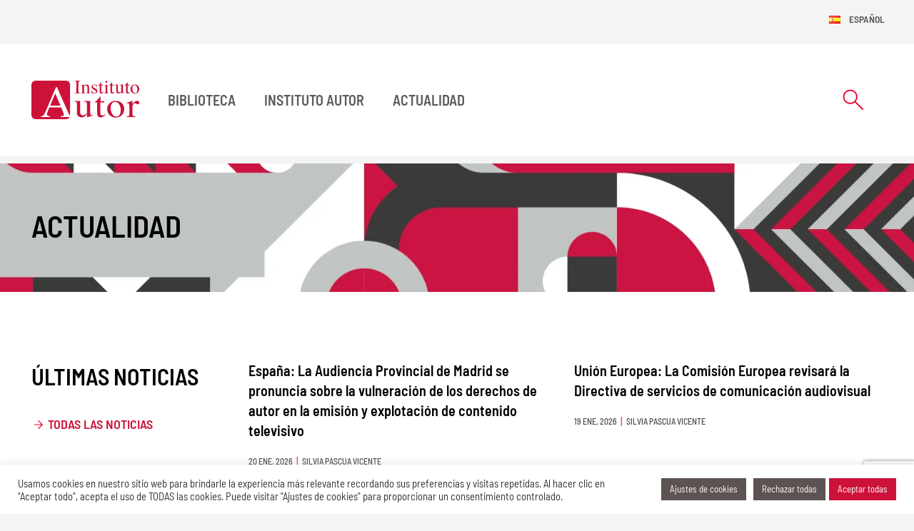

--- FILE ---
content_type: text/html; charset=UTF-8
request_url: https://www.institutoautor.com/actualidad/page/257/
body_size: 28988
content:
<!doctype html>
<html lang="es-ES" prefix="og: https://ogp.me/ns#">
	<head itemscope itemtype="http://schema.org/WebSite">
	<!-- Google tag (gtag.js) -->
	<script async src="https://www.googletagmanager.com/gtag/js?id=G-KP0R3J6F3E"></script>
	<script>
		window.dataLayer = window.dataLayer || [];
		function gtag(){dataLayer.push(arguments);}
		gtag('js', new Date());

		gtag('config', 'G-KP0R3J6F3E');
	</script>
	<meta http-equiv="Content-Type" content="text/html; charset=UTF-8"/>
	<meta name="viewport" content="width=device-width, initial-scale=1">
			    <!-- PVC Template -->
    <script type="text/template" id="pvc-stats-view-template">
    <i class="pvc-stats-icon medium" aria-hidden="true"><svg aria-hidden="true" focusable="false" data-prefix="far" data-icon="chart-bar" role="img" xmlns="http://www.w3.org/2000/svg" viewBox="0 0 512 512" class="svg-inline--fa fa-chart-bar fa-w-16 fa-2x"><path fill="currentColor" d="M396.8 352h22.4c6.4 0 12.8-6.4 12.8-12.8V108.8c0-6.4-6.4-12.8-12.8-12.8h-22.4c-6.4 0-12.8 6.4-12.8 12.8v230.4c0 6.4 6.4 12.8 12.8 12.8zm-192 0h22.4c6.4 0 12.8-6.4 12.8-12.8V140.8c0-6.4-6.4-12.8-12.8-12.8h-22.4c-6.4 0-12.8 6.4-12.8 12.8v198.4c0 6.4 6.4 12.8 12.8 12.8zm96 0h22.4c6.4 0 12.8-6.4 12.8-12.8V204.8c0-6.4-6.4-12.8-12.8-12.8h-22.4c-6.4 0-12.8 6.4-12.8 12.8v134.4c0 6.4 6.4 12.8 12.8 12.8zM496 400H48V80c0-8.84-7.16-16-16-16H16C7.16 64 0 71.16 0 80v336c0 17.67 14.33 32 32 32h464c8.84 0 16-7.16 16-16v-16c0-8.84-7.16-16-16-16zm-387.2-48h22.4c6.4 0 12.8-6.4 12.8-12.8v-70.4c0-6.4-6.4-12.8-12.8-12.8h-22.4c-6.4 0-12.8 6.4-12.8 12.8v70.4c0 6.4 6.4 12.8 12.8 12.8z" class=""></path></svg></i>
	 <%= total_view %> total views	<% if ( today_view > 0 ) { %>
		<span class="views_today">,  <%= today_view %> views today</span>
	<% } %>
	</span>
	</script>
		    
<!-- Optimización para motores de búsqueda de Rank Math -  https://rankmath.com/ -->
<title>Actualidad - Instituto Autor</title>
<meta name="robots" content="follow, index, max-snippet:-1, max-video-preview:-1, max-image-preview:large"/>
<link rel="canonical" href="https://institutoautor.org/actualidad/" />
<meta property="og:locale" content="es_ES" />
<meta property="og:type" content="article" />
<meta property="og:title" content="Actualidad - Instituto Autor" />
<meta property="og:url" content="https://institutoautor.org/actualidad/" />
<meta property="og:site_name" content="Instituto de Derecho de Autor" />
<meta property="og:updated_time" content="2024-05-09T09:26:51+02:00" />
<meta property="og:image" content="https://institutoautor.org/wp-content/uploads/2024/04/logo-instituto-autor.png" />
<meta property="og:image:secure_url" content="https://institutoautor.org/wp-content/uploads/2024/04/logo-instituto-autor.png" />
<meta property="og:image:width" content="1200" />
<meta property="og:image:height" content="630" />
<meta property="og:image:alt" content="Actualidad" />
<meta property="og:image:type" content="image/png" />
<meta property="article:published_time" content="2024-01-30T11:47:27+01:00" />
<meta property="article:modified_time" content="2024-05-09T09:26:51+02:00" />
<meta name="twitter:card" content="summary_large_image" />
<meta name="twitter:title" content="Actualidad - Instituto Autor" />
<meta name="twitter:image" content="https://institutoautor.org/wp-content/uploads/2024/04/logo-instituto-autor.png" />
<meta name="twitter:label1" content="Tiempo de lectura" />
<meta name="twitter:data1" content="Menos de un minuto" />
<script type="application/ld+json" class="rank-math-schema">{"@context":"https://schema.org","@graph":[{"@type":"Organization","@id":"https://institutoautor.org/#organization","name":"Instituto de Derecho de Autor","url":"http://institutoautor.org","logo":{"@type":"ImageObject","@id":"https://institutoautor.org/#logo","url":"http://institutoautor.org/wp-content/uploads/2024/04/favicon.png","contentUrl":"http://institutoautor.org/wp-content/uploads/2024/04/favicon.png","caption":"Instituto de Derecho de Autor","inLanguage":"es","width":"1080","height":"1080"},"description":"El Instituto de Derecho de Autor es una Asociaci\u00f3n dedicada a la promoci\u00f3n y difusi\u00f3n del estudio de la Propiedad Intelectual y a la colaboraci\u00f3n en el desarrollo, expansi\u00f3n y mejora de su normativa, con especial atenci\u00f3n a los \u00e1mbitos europeo e latinoamericano."},{"@type":"WebSite","@id":"https://institutoautor.org/#website","url":"https://institutoautor.org","name":"Instituto de Derecho de Autor","alternateName":"Instituto Autor","publisher":{"@id":"https://institutoautor.org/#organization"},"inLanguage":"es"},{"@type":"ImageObject","@id":"https://institutoautor.org/wp-content/uploads/2024/04/logo-instituto-autor.png","url":"https://institutoautor.org/wp-content/uploads/2024/04/logo-instituto-autor.png","width":"1200","height":"630","inLanguage":"es"},{"@type":"BreadcrumbList","@id":"https://institutoautor.org/actualidad/#breadcrumb","itemListElement":[{"@type":"ListItem","position":"1","item":{"@id":"http://institutoautor.org","name":"Instituto Autor"}},{"@type":"ListItem","position":"2","item":{"@id":"https://institutoautor.org/actualidad/","name":"Actualidad"}}]},{"@type":"WebPage","@id":"https://institutoautor.org/actualidad/#webpage","url":"https://institutoautor.org/actualidad/","name":"Actualidad - Instituto Autor","datePublished":"2024-01-30T11:47:27+01:00","dateModified":"2024-05-09T09:26:51+02:00","isPartOf":{"@id":"https://institutoautor.org/#website"},"primaryImageOfPage":{"@id":"https://institutoautor.org/wp-content/uploads/2024/04/logo-instituto-autor.png"},"inLanguage":"es","breadcrumb":{"@id":"https://institutoautor.org/actualidad/#breadcrumb"}},{"@type":"Person","@id":"https://institutoautor.org/author/mariano/","name":"Instituto Autor","url":"https://institutoautor.org/author/mariano/","image":{"@type":"ImageObject","@id":"https://secure.gravatar.com/avatar/9764563400605a6247fa48892eeac74e?s=96&amp;d=mm&amp;r=g","url":"https://secure.gravatar.com/avatar/9764563400605a6247fa48892eeac74e?s=96&amp;d=mm&amp;r=g","caption":"Instituto Autor","inLanguage":"es"},"worksFor":{"@id":"https://institutoautor.org/#organization"}},{"@type":"Article","headline":"Actualidad - Instituto Autor","datePublished":"2024-01-30T11:47:27+01:00","dateModified":"2024-05-09T09:26:51+02:00","author":{"@id":"https://institutoautor.org/author/mariano/","name":"Instituto Autor"},"publisher":{"@id":"https://institutoautor.org/#organization"},"name":"Actualidad - Instituto Autor","@id":"https://institutoautor.org/actualidad/#richSnippet","isPartOf":{"@id":"https://institutoautor.org/actualidad/#webpage"},"image":{"@id":"https://institutoautor.org/wp-content/uploads/2024/04/logo-instituto-autor.png"},"inLanguage":"es","mainEntityOfPage":{"@id":"https://institutoautor.org/actualidad/#webpage"}}]}</script>
<!-- /Plugin Rank Math WordPress SEO -->

<link rel='dns-prefetch' href='//institutoautor.org' />
<link rel="alternate" type="application/rss+xml" title="Instituto Autor &raquo; Feed" href="https://institutoautor.org/feed/" />
<link rel="alternate" type="application/rss+xml" title="Instituto Autor &raquo; Feed de los comentarios" href="https://institutoautor.org/comments/feed/" />
<style id='classic-theme-styles-inline-css'>
/*! This file is auto-generated */
.wp-block-button__link{color:#fff;background-color:#32373c;border-radius:9999px;box-shadow:none;text-decoration:none;padding:calc(.667em + 2px) calc(1.333em + 2px);font-size:1.125em}.wp-block-file__button{background:#32373c;color:#fff;text-decoration:none}
</style>
<style id='global-styles-inline-css'>
:root{--wp--preset--aspect-ratio--square: 1;--wp--preset--aspect-ratio--4-3: 4/3;--wp--preset--aspect-ratio--3-4: 3/4;--wp--preset--aspect-ratio--3-2: 3/2;--wp--preset--aspect-ratio--2-3: 2/3;--wp--preset--aspect-ratio--16-9: 16/9;--wp--preset--aspect-ratio--9-16: 9/16;--wp--preset--color--black: #000000;--wp--preset--color--cyan-bluish-gray: #abb8c3;--wp--preset--color--white: #ffffff;--wp--preset--color--pale-pink: #f78da7;--wp--preset--color--vivid-red: #cf2e2e;--wp--preset--color--luminous-vivid-orange: #ff6900;--wp--preset--color--luminous-vivid-amber: #fcb900;--wp--preset--color--light-green-cyan: #7bdcb5;--wp--preset--color--vivid-green-cyan: #00d084;--wp--preset--color--pale-cyan-blue: #8ed1fc;--wp--preset--color--vivid-cyan-blue: #0693e3;--wp--preset--color--vivid-purple: #9b51e0;--wp--preset--color--primary: #CD123A;--wp--preset--color--secondary: #5D5352;--wp--preset--color--darker: #4C4444;--wp--preset--color--cream: #E8E2D9;--wp--preset--gradient--vivid-cyan-blue-to-vivid-purple: linear-gradient(135deg,rgba(6,147,227,1) 0%,rgb(155,81,224) 100%);--wp--preset--gradient--light-green-cyan-to-vivid-green-cyan: linear-gradient(135deg,rgb(122,220,180) 0%,rgb(0,208,130) 100%);--wp--preset--gradient--luminous-vivid-amber-to-luminous-vivid-orange: linear-gradient(135deg,rgba(252,185,0,1) 0%,rgba(255,105,0,1) 100%);--wp--preset--gradient--luminous-vivid-orange-to-vivid-red: linear-gradient(135deg,rgba(255,105,0,1) 0%,rgb(207,46,46) 100%);--wp--preset--gradient--very-light-gray-to-cyan-bluish-gray: linear-gradient(135deg,rgb(238,238,238) 0%,rgb(169,184,195) 100%);--wp--preset--gradient--cool-to-warm-spectrum: linear-gradient(135deg,rgb(74,234,220) 0%,rgb(151,120,209) 20%,rgb(207,42,186) 40%,rgb(238,44,130) 60%,rgb(251,105,98) 80%,rgb(254,248,76) 100%);--wp--preset--gradient--blush-light-purple: linear-gradient(135deg,rgb(255,206,236) 0%,rgb(152,150,240) 100%);--wp--preset--gradient--blush-bordeaux: linear-gradient(135deg,rgb(254,205,165) 0%,rgb(254,45,45) 50%,rgb(107,0,62) 100%);--wp--preset--gradient--luminous-dusk: linear-gradient(135deg,rgb(255,203,112) 0%,rgb(199,81,192) 50%,rgb(65,88,208) 100%);--wp--preset--gradient--pale-ocean: linear-gradient(135deg,rgb(255,245,203) 0%,rgb(182,227,212) 50%,rgb(51,167,181) 100%);--wp--preset--gradient--electric-grass: linear-gradient(135deg,rgb(202,248,128) 0%,rgb(113,206,126) 100%);--wp--preset--gradient--midnight: linear-gradient(135deg,rgb(2,3,129) 0%,rgb(40,116,252) 100%);--wp--preset--font-size--small: 13px;--wp--preset--font-size--medium: 20px;--wp--preset--font-size--large: 36px;--wp--preset--font-size--x-large: 42px;--wp--preset--spacing--20: 0.44rem;--wp--preset--spacing--30: 0.67rem;--wp--preset--spacing--40: 1rem;--wp--preset--spacing--50: 1.5rem;--wp--preset--spacing--60: 2.25rem;--wp--preset--spacing--70: 3.38rem;--wp--preset--spacing--80: 5.06rem;--wp--preset--shadow--natural: 6px 6px 9px rgba(0, 0, 0, 0.2);--wp--preset--shadow--deep: 12px 12px 50px rgba(0, 0, 0, 0.4);--wp--preset--shadow--sharp: 6px 6px 0px rgba(0, 0, 0, 0.2);--wp--preset--shadow--outlined: 6px 6px 0px -3px rgba(255, 255, 255, 1), 6px 6px rgba(0, 0, 0, 1);--wp--preset--shadow--crisp: 6px 6px 0px rgba(0, 0, 0, 1);}:where(.is-layout-flex){gap: 0.5em;}:where(.is-layout-grid){gap: 0.5em;}body .is-layout-flex{display: flex;}.is-layout-flex{flex-wrap: wrap;align-items: center;}.is-layout-flex > :is(*, div){margin: 0;}body .is-layout-grid{display: grid;}.is-layout-grid > :is(*, div){margin: 0;}:where(.wp-block-columns.is-layout-flex){gap: 2em;}:where(.wp-block-columns.is-layout-grid){gap: 2em;}:where(.wp-block-post-template.is-layout-flex){gap: 1.25em;}:where(.wp-block-post-template.is-layout-grid){gap: 1.25em;}.has-black-color{color: var(--wp--preset--color--black) !important;}.has-cyan-bluish-gray-color{color: var(--wp--preset--color--cyan-bluish-gray) !important;}.has-white-color{color: var(--wp--preset--color--white) !important;}.has-pale-pink-color{color: var(--wp--preset--color--pale-pink) !important;}.has-vivid-red-color{color: var(--wp--preset--color--vivid-red) !important;}.has-luminous-vivid-orange-color{color: var(--wp--preset--color--luminous-vivid-orange) !important;}.has-luminous-vivid-amber-color{color: var(--wp--preset--color--luminous-vivid-amber) !important;}.has-light-green-cyan-color{color: var(--wp--preset--color--light-green-cyan) !important;}.has-vivid-green-cyan-color{color: var(--wp--preset--color--vivid-green-cyan) !important;}.has-pale-cyan-blue-color{color: var(--wp--preset--color--pale-cyan-blue) !important;}.has-vivid-cyan-blue-color{color: var(--wp--preset--color--vivid-cyan-blue) !important;}.has-vivid-purple-color{color: var(--wp--preset--color--vivid-purple) !important;}.has-black-background-color{background-color: var(--wp--preset--color--black) !important;}.has-cyan-bluish-gray-background-color{background-color: var(--wp--preset--color--cyan-bluish-gray) !important;}.has-white-background-color{background-color: var(--wp--preset--color--white) !important;}.has-pale-pink-background-color{background-color: var(--wp--preset--color--pale-pink) !important;}.has-vivid-red-background-color{background-color: var(--wp--preset--color--vivid-red) !important;}.has-luminous-vivid-orange-background-color{background-color: var(--wp--preset--color--luminous-vivid-orange) !important;}.has-luminous-vivid-amber-background-color{background-color: var(--wp--preset--color--luminous-vivid-amber) !important;}.has-light-green-cyan-background-color{background-color: var(--wp--preset--color--light-green-cyan) !important;}.has-vivid-green-cyan-background-color{background-color: var(--wp--preset--color--vivid-green-cyan) !important;}.has-pale-cyan-blue-background-color{background-color: var(--wp--preset--color--pale-cyan-blue) !important;}.has-vivid-cyan-blue-background-color{background-color: var(--wp--preset--color--vivid-cyan-blue) !important;}.has-vivid-purple-background-color{background-color: var(--wp--preset--color--vivid-purple) !important;}.has-black-border-color{border-color: var(--wp--preset--color--black) !important;}.has-cyan-bluish-gray-border-color{border-color: var(--wp--preset--color--cyan-bluish-gray) !important;}.has-white-border-color{border-color: var(--wp--preset--color--white) !important;}.has-pale-pink-border-color{border-color: var(--wp--preset--color--pale-pink) !important;}.has-vivid-red-border-color{border-color: var(--wp--preset--color--vivid-red) !important;}.has-luminous-vivid-orange-border-color{border-color: var(--wp--preset--color--luminous-vivid-orange) !important;}.has-luminous-vivid-amber-border-color{border-color: var(--wp--preset--color--luminous-vivid-amber) !important;}.has-light-green-cyan-border-color{border-color: var(--wp--preset--color--light-green-cyan) !important;}.has-vivid-green-cyan-border-color{border-color: var(--wp--preset--color--vivid-green-cyan) !important;}.has-pale-cyan-blue-border-color{border-color: var(--wp--preset--color--pale-cyan-blue) !important;}.has-vivid-cyan-blue-border-color{border-color: var(--wp--preset--color--vivid-cyan-blue) !important;}.has-vivid-purple-border-color{border-color: var(--wp--preset--color--vivid-purple) !important;}.has-vivid-cyan-blue-to-vivid-purple-gradient-background{background: var(--wp--preset--gradient--vivid-cyan-blue-to-vivid-purple) !important;}.has-light-green-cyan-to-vivid-green-cyan-gradient-background{background: var(--wp--preset--gradient--light-green-cyan-to-vivid-green-cyan) !important;}.has-luminous-vivid-amber-to-luminous-vivid-orange-gradient-background{background: var(--wp--preset--gradient--luminous-vivid-amber-to-luminous-vivid-orange) !important;}.has-luminous-vivid-orange-to-vivid-red-gradient-background{background: var(--wp--preset--gradient--luminous-vivid-orange-to-vivid-red) !important;}.has-very-light-gray-to-cyan-bluish-gray-gradient-background{background: var(--wp--preset--gradient--very-light-gray-to-cyan-bluish-gray) !important;}.has-cool-to-warm-spectrum-gradient-background{background: var(--wp--preset--gradient--cool-to-warm-spectrum) !important;}.has-blush-light-purple-gradient-background{background: var(--wp--preset--gradient--blush-light-purple) !important;}.has-blush-bordeaux-gradient-background{background: var(--wp--preset--gradient--blush-bordeaux) !important;}.has-luminous-dusk-gradient-background{background: var(--wp--preset--gradient--luminous-dusk) !important;}.has-pale-ocean-gradient-background{background: var(--wp--preset--gradient--pale-ocean) !important;}.has-electric-grass-gradient-background{background: var(--wp--preset--gradient--electric-grass) !important;}.has-midnight-gradient-background{background: var(--wp--preset--gradient--midnight) !important;}.has-small-font-size{font-size: var(--wp--preset--font-size--small) !important;}.has-medium-font-size{font-size: var(--wp--preset--font-size--medium) !important;}.has-large-font-size{font-size: var(--wp--preset--font-size--large) !important;}.has-x-large-font-size{font-size: var(--wp--preset--font-size--x-large) !important;}
:where(.wp-block-post-template.is-layout-flex){gap: 1.25em;}:where(.wp-block-post-template.is-layout-grid){gap: 1.25em;}
:where(.wp-block-columns.is-layout-flex){gap: 2em;}:where(.wp-block-columns.is-layout-grid){gap: 2em;}
:root :where(.wp-block-pullquote){font-size: 1.5em;line-height: 1.6;}
</style>
<link rel='stylesheet' id='cookie-law-info-css' href='https://institutoautor.org/wp-content/plugins/cookie-law-info/legacy/public/css/cookie-law-info-public.css?ver=3.3.9.1' media='all' />
<link rel='stylesheet' id='cookie-law-info-gdpr-css' href='https://institutoautor.org/wp-content/plugins/cookie-law-info/legacy/public/css/cookie-law-info-gdpr.css?ver=3.3.9.1' media='all' />
<link rel='stylesheet' id='a3-pvc-style-css' href='https://institutoautor.org/wp-content/plugins/page-views-count/assets/css/style.min.css?ver=2.8.7' media='all' />
<link rel='stylesheet' id='main-css' href='https://institutoautor.org/wp-content/themes/instituto-autor/dist/css/main.css?ver=6.6.4' media='screen' />
<link rel='stylesheet' id='a3pvc-css' href='//institutoautor.org/wp-content/uploads/sass/pvc.min.css?ver=1762268693' media='all' />
<link rel='stylesheet' id='generateblocks-css' href='https://institutoautor.org/wp-content/uploads/generateblocks/style-18691.css?ver=1765444393' media='all' />
<script src="https://institutoautor.org/wp-includes/js/jquery/jquery.min.js?ver=3.7.1" id="jquery-core-js"></script>
<script src="https://institutoautor.org/wp-includes/js/jquery/jquery-migrate.min.js?ver=3.4.1" id="jquery-migrate-js"></script>
<script id="cookie-law-info-js-extra">
var Cli_Data = {"nn_cookie_ids":[],"cookielist":[],"non_necessary_cookies":[],"ccpaEnabled":"","ccpaRegionBased":"","ccpaBarEnabled":"","strictlyEnabled":["necessary","obligatoire"],"ccpaType":"gdpr","js_blocking":"1","custom_integration":"","triggerDomRefresh":"","secure_cookies":""};
var cli_cookiebar_settings = {"animate_speed_hide":"500","animate_speed_show":"500","background":"#ffffff","border":"#b1a6a6c2","border_on":"","button_1_button_colour":"#ee0031","button_1_button_hover":"#be0027","button_1_link_colour":"#fff","button_1_as_button":"1","button_1_new_win":"","button_2_button_colour":"#333","button_2_button_hover":"#292929","button_2_link_colour":"#444","button_2_as_button":"","button_2_hidebar":"","button_3_button_colour":"#5d5352","button_3_button_hover":"#4a4242","button_3_link_colour":"#ffffff","button_3_as_button":"1","button_3_new_win":"","button_4_button_colour":"#5d5352","button_4_button_hover":"#4a4242","button_4_link_colour":"#ffffff","button_4_as_button":"1","button_7_button_colour":"#cd123a","button_7_button_hover":"#a40e2e","button_7_link_colour":"#fff","button_7_as_button":"1","button_7_new_win":"","font_family":"inherit","header_fix":"","notify_animate_hide":"","notify_animate_show":"","notify_div_id":"#cookie-law-info-bar","notify_position_horizontal":"right","notify_position_vertical":"bottom","scroll_close":"","scroll_close_reload":"","accept_close_reload":"","reject_close_reload":"","showagain_tab":"","showagain_background":"#fff","showagain_border":"#000","showagain_div_id":"#cookie-law-info-again","showagain_x_position":"100px","text":"#333333","show_once_yn":"","show_once":"10000","logging_on":"","as_popup":"","popup_overlay":"1","bar_heading_text":"","cookie_bar_as":"banner","popup_showagain_position":"bottom-right","widget_position":"left"};
var log_object = {"ajax_url":"https:\/\/institutoautor.org\/wp-admin\/admin-ajax.php"};
</script>
<script src="https://institutoautor.org/wp-content/plugins/cookie-law-info/legacy/public/js/cookie-law-info-public.js?ver=3.3.9.1" id="cookie-law-info-js"></script>
<script src="https://institutoautor.org/wp-includes/js/underscore.min.js?ver=1.13.4" id="underscore-js"></script>
<script src="https://institutoautor.org/wp-includes/js/backbone.min.js?ver=1.5.0" id="backbone-js"></script>
<script id="a3-pvc-backbone-js-extra">
var pvc_vars = {"rest_api_url":"https:\/\/institutoautor.org\/wp-json\/pvc\/v1","ajax_url":"https:\/\/institutoautor.org\/wp-admin\/admin-ajax.php","security":"f1ef71d0da","ajax_load_type":"rest_api"};
</script>
<script src="https://institutoautor.org/wp-content/plugins/page-views-count/assets/js/pvc.backbone.min.js?ver=2.8.7" id="a3-pvc-backbone-js"></script>
<link rel="https://api.w.org/" href="https://institutoautor.org/wp-json/" /><link rel="alternate" title="JSON" type="application/json" href="https://institutoautor.org/wp-json/wp/v2/pages/18691" /><link rel="EditURI" type="application/rsd+xml" title="RSD" href="https://institutoautor.org/xmlrpc.php?rsd" />
<meta name="generator" content="WordPress 6.6.4" />
<link rel='shortlink' href='https://institutoautor.org/?p=18691' />
<link rel="alternate" title="oEmbed (JSON)" type="application/json+oembed" href="https://institutoautor.org/wp-json/oembed/1.0/embed?url=https%3A%2F%2Finstitutoautor.org%2Factualidad%2F&#038;lang=es" />
<link rel="alternate" title="oEmbed (XML)" type="text/xml+oembed" href="https://institutoautor.org/wp-json/oembed/1.0/embed?url=https%3A%2F%2Finstitutoautor.org%2Factualidad%2F&#038;format=xml&#038;lang=es" />
	<link rel="apple-touch-icon" sizes="180x180" href="https://institutoautor.org/apple-touch-icon.png"><link rel="icon" type="image/png" sizes="32x32" href="https://institutoautor.org/favicon-32x32.png"><link rel="icon" type="image/png" sizes="16x16" href="https://institutoautor.org/favicon-16x16.png"><link rel="mask-icon" href="https://institutoautor.org/safari-pinned-tab.svg" color="#5bbad5"><meta name="msapplication-TileColor" content="#CD123A"><meta name="theme-color" content="#CD123A">	<link rel="preconnect" href="https://fonts.googleapis.com">
	<link rel="preconnect" href="https://fonts.gstatic.com" crossorigin>

		<script src="https://www.google.com/recaptcha/enterprise.js?render=6LfJy3MpAAAAAF3jdyz8y8-IkTlWWXmjtn2FKP9t"></script>

	<style>

		/* latin */
		@font-face {
			font-family: 'Barlow Semi Condensed';
			font-style: normal;
			font-weight: 100;
			font-display: swap;
			src: url(https://fonts.gstatic.com/s/barlowsemicondensed/v15/wlphgxjLBV1hqnzfr-F8sEYMB0Yybp0mudRfG7qoIE4.woff2) format('woff2');
			unicode-range: U+0000-00FF, U+0131, U+0152-0153, U+02BB-02BC, U+02C6, U+02DA, U+02DC, U+0304, U+0308, U+0329, U+2000-206F, U+2074, U+20AC, U+2122, U+2191, U+2193, U+2212, U+2215, U+FEFF, U+FFFD;
		}

		/* latin */
		@font-face {
			font-family: 'Barlow Semi Condensed';
			font-style: normal;
			font-weight: 300;
			font-display: swap;
			src: url(https://fonts.gstatic.com/s/barlowsemicondensed/v15/wlpigxjLBV1hqnzfr-F8sEYMB0Yybp0mudRf06i_B2sl.woff2) format('woff2');
			unicode-range: U+0000-00FF, U+0131, U+0152-0153, U+02BB-02BC, U+02C6, U+02DA, U+02DC, U+0304, U+0308, U+0329, U+2000-206F, U+2074, U+20AC, U+2122, U+2191, U+2193, U+2212, U+2215, U+FEFF, U+FFFD;
		}
		/* latin */
		@font-face {
			font-family: 'Barlow Semi Condensed';
			font-style: normal;
			font-weight: 400;
			font-display: swap;
			src: url(https://fonts.gstatic.com/s/barlowsemicondensed/v15/wlpvgxjLBV1hqnzfr-F8sEYMB0Yybp0mudRXeIqq.woff2) format('woff2');
			unicode-range: U+0000-00FF, U+0131, U+0152-0153, U+02BB-02BC, U+02C6, U+02DA, U+02DC, U+0304, U+0308, U+0329, U+2000-206F, U+2074, U+20AC, U+2122, U+2191, U+2193, U+2212, U+2215, U+FEFF, U+FFFD;
		}
		/* latin */
		@font-face {
			font-family: 'Barlow Semi Condensed';
			font-style: normal;
			font-weight: 500;
			font-display: swap;
			src: url(https://fonts.gstatic.com/s/barlowsemicondensed/v15/wlpigxjLBV1hqnzfr-F8sEYMB0Yybp0mudRfi6m_B2sl.woff2) format('woff2');
			unicode-range: U+0000-00FF, U+0131, U+0152-0153, U+02BB-02BC, U+02C6, U+02DA, U+02DC, U+0304, U+0308, U+0329, U+2000-206F, U+2074, U+20AC, U+2122, U+2191, U+2193, U+2212, U+2215, U+FEFF, U+FFFD;
		}
		/* latin */
		@font-face {
			font-family: 'Barlow Semi Condensed';
			font-style: normal;
			font-weight: 600;
			font-display: swap;
			src: url(https://fonts.gstatic.com/s/barlowsemicondensed/v15/wlpigxjLBV1hqnzfr-F8sEYMB0Yybp0mudRfp66_B2sl.woff2) format('woff2');
			unicode-range: U+0000-00FF, U+0131, U+0152-0153, U+02BB-02BC, U+02C6, U+02DA, U+02DC, U+0304, U+0308, U+0329, U+2000-206F, U+2074, U+20AC, U+2122, U+2191, U+2193, U+2212, U+2215, U+FEFF, U+FFFD;
		}
		/* latin */
		@font-face {
			font-family: 'Barlow Semi Condensed';
			font-style: normal;
			font-weight: 700;
			font-display: swap;
			src: url(https://fonts.gstatic.com/s/barlowsemicondensed/v15/wlpigxjLBV1hqnzfr-F8sEYMB0Yybp0mudRfw6-_B2sl.woff2) format('woff2');
			unicode-range: U+0000-00FF, U+0131, U+0152-0153, U+02BB-02BC, U+02C6, U+02DA, U+02DC, U+0304, U+0308, U+0329, U+2000-206F, U+2074, U+20AC, U+2122, U+2191, U+2193, U+2212, U+2215, U+FEFF, U+FFFD;
		}
			</style>
</head>
<body class="paged page-template-default page page-id-18691 paged-257 page-paged-257"  itemscope itemtype="http://schema.org/WebPage">
	<div id="to-top"></div>
	<div id="page" class="site">
	<!-- #masthead -->
	<header id="masthead" class="site-header " itemscope itemtype="http://schema.org/WPHeader" >
		<nav id="languages" class="container d-flex justify-content-end">
			<div class="navbar navbar-expand-lg navbar-lang d-none d-lg-block">
			<ul id="instituto-autor-navbar" class="navbar-nav  language-menu"  itemscope itemtype="http://schema.org/SiteNavigationElement"><li  id="menu-item-58276" class="pll-parent-menu-item menu-item menu-item-type-custom menu-item-object-custom menu-item-has-children dropdown js-dropdown-toggle nav-item nav-item-58276"><button type="button" class="dropdown-toggle nav-link" data-bs-toggle="dropdown" aria-expanded="false"><img src="[data-uri]" alt="" width="16" height="11" style="width: 16px; height: 11px;" /><span style="margin-left:0.3em;">Español</span></button>
<ul class="dropdown-menu  depth_0">
	<li  id="menu-item-58276-es" class="lang-item lang-item-3100 lang-item-es current-lang lang-item-first menu-item menu-item-type-custom menu-item-object-custom nav-item nav-item-58276-es"><a href="https://institutoautor.org/actualidad/" class="dropdown-item "><img src="[data-uri]" alt="" width="16" height="11" style="width: 16px; height: 11px;" /><span style="margin-left:0.3em;">Español</span></a></li>
	<li  id="menu-item-58276-en" class="lang-item lang-item-3103 lang-item-en menu-item menu-item-type-custom menu-item-object-custom nav-item nav-item-58276-en"><a href="https://institutoautor.org/en/latest-news/" class="dropdown-item "><img src="[data-uri]" alt="" width="16" height="11" style="width: 16px; height: 11px;" /><span style="margin-left:0.3em;">English</span></a></li>
</ul>
</li>
</ul>			</div>
		</nav>
		<nav id="nav-main" class="navbar navbar-expand-lg ">
			<div class="container  bg-white">
				<div class="d-flex justify-content-between w-100">
					<!-- Navbar Brand -->
					
			<a href="https://institutoautor.org" title="Instituto Autor" class="main-logo navbar-brand">
			<div class="d-none d-md-inline-block"><?xml version="1.0" encoding="UTF-8"?>
<!--?xml version="1.0" encoding="UTF-8"?-->
<svg xmlns="http://www.w3.org/2000/svg" width="151" height="54" viewBox="0 0 151 54" fill="none">
  <g clip-path="url(#clip0_1627_7111)">
    <mask id="mask0_1627_7111" style="mask-type:luminance" maskUnits="userSpaceOnUse" x="0" y="0" width="55" height="55">
      <path d="M52.3978 52.7662C53.4762 51.9994 54.3667 50.6134 54.3667 48.3624V5.64228C54.3667 5.64228 54.3667 0 48.6876 0H5.67907C5.67907 0 0 0 0 5.64228V48.3624C0 48.3624 0 54.0047 5.67907 54.0047H48.6777C48.6777 54.0047 49.6671 54.0047 50.8247 53.582C50.8247 53.582 51.7646 53.2085 52.3879 52.7563L52.3978 52.7662Z" fill="white"></path>
    </mask>
    <g mask="url(#mask0_1627_7111)">
      <path d="M41.0001 49.886C42.8404 49.7189 44.0276 49.5322 44.552 49.3061C45.0863 49.0603 45.3435 48.4804 45.3534 47.5662C45.3534 47.2615 45.2545 46.7209 45.0467 45.9541C44.8389 45.1874 44.552 44.3715 44.1859 43.5164L41.5838 37.5104H25.1502C23.5177 41.5897 22.5382 44.0865 22.2117 45.0006C21.905 45.8952 21.7566 46.6029 21.7566 47.1337C21.7566 48.1953 22.182 48.9227 23.0428 49.3257C23.577 49.5715 24.5763 49.7484 26.0505 49.8762V51.0066H13.604V49.8762C15.2167 49.6894 16.4238 49.08 17.2252 48.0479C18.0464 47.0157 19.4315 44.2044 21.3905 39.6139L34.4801 9.00406H35.7069L51.3491 44.3715C52.3879 46.7307 53.219 48.1855 53.8324 48.7556C53.9808 48.8834 54.149 48.9915 54.337 49.0997C54.3568 48.8637 54.3766 48.618 54.3766 48.3624V5.64228C54.3766 5.64228 54.3568 0 48.6777 0H5.67907C5.67907 0 0 0 0 5.64228V48.3624C0 48.3624 0 54.0047 5.67907 54.0047H48.6777C48.6777 54.0047 49.6671 54.0047 50.8247 53.582C50.8247 53.582 51.7646 53.2085 52.3879 52.7563C52.9519 52.3533 53.4565 51.7734 53.8225 50.9968H41.0001V49.8664V49.886Z" fill="#CD123A"></path>
      <path d="M26.2483 34.9842H40.6933L33.4312 17.8018L26.2483 34.9842Z" fill="#CD123A"></path>
    </g>
    <path fill-rule="evenodd" clip-rule="evenodd" d="M60.4019 17.2905C61.5199 17.2119 62.2421 17.0546 62.5785 16.8089C62.905 16.5533 63.0732 15.9045 63.0732 14.8724V2.90961C63.0732 1.92663 62.905 1.2877 62.5785 1.01247C62.252 0.727402 61.5199 0.550466 60.4019 0.501318V0H68.5346V0.501318C67.4166 0.550466 66.6944 0.727402 66.358 1.01247C66.0216 1.2877 65.8633 1.92663 65.8633 2.90961V14.8626C65.8633 15.9045 66.0315 16.5533 66.358 16.7991C66.6845 17.0448 67.4166 17.2021 68.5346 17.2807V17.7624H60.4019V17.2807V17.2905Z" fill="#CD123A"></path>
    <path fill-rule="evenodd" clip-rule="evenodd" d="M69.6033 17.4084C70.2365 17.3297 70.6817 17.1725 70.9291 16.9464C71.1863 16.7105 71.3149 16.1895 71.3149 15.3835V8.73853C71.3149 8.17824 71.2655 7.78505 71.1566 7.55896C70.9884 7.22475 70.6422 7.05764 70.1079 7.05764C70.0287 7.05764 69.9397 7.05764 69.8507 7.06747C69.7715 7.06747 69.6627 7.08713 69.5439 7.10679V6.64479C69.91 6.53667 70.7807 6.27126 72.146 5.82892L73.4124 5.4259C73.4718 5.4259 73.5114 5.44556 73.5213 5.49471C73.5411 5.53403 73.551 5.60284 73.551 5.68148V7.60811C74.3721 6.85122 75.0152 6.34007 75.4803 6.06484C76.1827 5.63233 76.905 5.4259 77.6569 5.4259C78.2604 5.4259 78.8145 5.59301 79.3191 5.93705C80.2887 6.60547 80.7636 7.78505 80.7636 9.49543V15.6194C80.7636 16.2485 80.8922 16.7006 81.1494 16.9857C81.4067 17.2708 81.842 17.4084 82.4554 17.4182V17.7819H76.7269V17.4182C77.3799 17.3297 77.835 17.1528 78.0922 16.8972C78.3495 16.622 78.4781 16.042 78.4781 15.1475V9.54457C78.4781 8.79751 78.3297 8.16841 78.0527 7.68675C77.7657 7.18543 77.2414 6.93969 76.4696 6.93969C75.9453 6.93969 75.4011 7.11662 74.8569 7.46066C74.5502 7.66709 74.1545 7.99147 73.6796 8.45347V15.7963C73.6796 16.4254 73.8181 16.8481 74.105 17.0643C74.3919 17.2708 74.847 17.3887 75.4605 17.4084V17.7721H69.5934V17.4084H69.6033Z" fill="#CD123A"></path>
    <path fill-rule="evenodd" clip-rule="evenodd" d="M84.2761 13.6437H84.7214C84.9291 14.6365 85.2062 15.4032 85.5524 15.934C86.1758 16.917 87.0959 17.3986 88.3029 17.3986C88.9757 17.3986 89.5001 17.2217 89.8859 16.858C90.2817 16.4943 90.4796 16.0225 90.4796 15.4425C90.4796 15.0788 90.3708 14.7249 90.1432 14.3809C89.9156 14.0368 89.5298 13.7125 88.9658 13.3881L87.462 12.5526C86.3637 11.9726 85.5524 11.3926 85.038 10.8029C84.5235 10.2131 84.2563 9.52499 84.2563 8.72878C84.2563 7.7458 84.6125 6.94959 85.3348 6.32049C86.0471 5.69138 86.9475 5.37683 88.0358 5.37683C88.5107 5.37683 89.0252 5.4653 89.5891 5.64223C90.163 5.81917 90.4796 5.90764 90.5587 5.90764C90.717 5.90764 90.8358 5.88798 90.905 5.83883C90.9743 5.79951 91.0336 5.72087 91.093 5.6324H91.4195L91.5085 9.28907H91.093C90.9149 8.44371 90.6775 7.78512 90.3707 7.31329C89.8167 6.43844 89.0153 6.00594 87.9665 6.00594C87.3432 6.00594 86.8485 6.1927 86.4924 6.56623C86.1362 6.93976 85.9581 7.3821 85.9581 7.89325C85.9581 8.69929 86.5715 9.41686 87.8082 10.046L89.5792 10.9798C91.4888 11.9923 92.4386 13.1718 92.4386 14.5185C92.4386 15.5506 92.0428 16.396 91.2414 17.0546C90.4499 17.7132 89.4209 18.0376 88.1446 18.0376C87.6104 18.0376 86.9969 17.9491 86.3242 17.7722C85.6415 17.5952 85.2457 17.5067 85.1171 17.5067C85.0083 17.5067 84.9192 17.5461 84.8302 17.6247C84.751 17.6935 84.6818 17.782 84.6422 17.8901H84.2959V13.6535L84.2761 13.6437Z" fill="#CD123A"></path>
    <path fill-rule="evenodd" clip-rule="evenodd" d="M100.531 5.68151V6.62517H97.7908L97.7611 14.1842C97.7611 14.8527 97.8205 15.354 97.9392 15.6882C98.1568 16.2878 98.5724 16.5925 99.2056 16.5925C99.5222 16.5925 99.7992 16.5139 100.037 16.3665C100.274 16.219 100.551 15.9831 100.858 15.6587L101.204 15.9438L100.907 16.337C100.442 16.9464 99.9476 17.3789 99.4332 17.6345C98.9187 17.8901 98.4141 18.0179 97.9293 18.0179C96.8706 18.0179 96.1583 17.5559 95.7823 16.6417C95.5745 16.1404 95.4756 15.4523 95.4756 14.5676V6.62517H94.0113C94.0113 6.62517 93.9322 6.57602 93.9025 6.54653C93.8827 6.51704 93.8728 6.48755 93.8728 6.4384C93.8728 6.34993 93.8926 6.28112 93.9223 6.24181C93.9717 6.19266 94.1004 6.0747 94.3081 5.89776C94.9216 5.39645 95.3668 4.99343 95.6339 4.6887C95.9109 4.37415 96.554 3.54845 97.5632 2.22144C97.6819 2.22144 97.7512 2.22144 97.7611 2.25092C97.7908 2.27058 97.8007 2.32956 97.8007 2.44752V5.67168H100.512L100.531 5.68151Z" fill="#CD123A"></path>
    <path fill-rule="evenodd" clip-rule="evenodd" d="M101.719 17.4084C102.678 17.32 103.282 17.1627 103.529 16.9366C103.777 16.7007 103.905 16.0716 103.905 15.0493V8.78775C103.905 8.21762 103.866 7.82443 103.787 7.60818C103.648 7.25431 103.371 7.06754 102.946 7.06754C102.847 7.06754 102.748 7.06754 102.649 7.09703C102.56 7.11669 102.293 7.1855 101.847 7.30345V6.90043L102.421 6.71367C103.984 6.21235 105.073 5.83882 105.696 5.58325C105.943 5.47512 106.112 5.42597 106.181 5.42597C106.201 5.48495 106.211 5.55376 106.211 5.62257V15.0395C106.211 16.0323 106.329 16.6614 106.577 16.917C106.824 17.1725 107.388 17.3298 108.259 17.3986V17.7623H101.739V17.3986L101.719 17.4084ZM103.836 0.5799C104.103 0.304667 104.44 0.17688 104.825 0.17688C105.211 0.17688 105.538 0.314496 105.805 0.5799C106.082 0.845303 106.22 1.16969 106.22 1.55305C106.22 1.93641 106.082 2.25096 105.805 2.52619C105.538 2.7916 105.211 2.91938 104.825 2.91938C104.44 2.91938 104.103 2.7916 103.836 2.52619C103.569 2.25096 103.43 1.93641 103.43 1.55305C103.43 1.16969 103.569 0.855133 103.836 0.5799Z" fill="#CD123A"></path>
    <path fill-rule="evenodd" clip-rule="evenodd" d="M115.798 5.68151V6.62517H113.057L113.027 14.1842C113.027 14.8527 113.087 15.354 113.206 15.6882C113.423 16.2878 113.839 16.5925 114.472 16.5925C114.789 16.5925 115.075 16.5139 115.303 16.3665C115.54 16.219 115.818 15.9831 116.124 15.6587L116.471 15.9438L116.174 16.337C115.709 16.9464 115.214 17.3789 114.7 17.6345C114.185 17.8901 113.68 18.0179 113.196 18.0179C112.137 18.0179 111.425 17.5559 111.049 16.6417C110.841 16.1404 110.742 15.4523 110.742 14.5676V6.62517H109.278C109.278 6.62517 109.199 6.57602 109.169 6.54653C109.149 6.51704 109.139 6.48755 109.139 6.4384C109.139 6.34993 109.159 6.28112 109.189 6.24181C109.238 6.19266 109.367 6.0747 109.574 5.89776C110.188 5.39645 110.633 4.99343 110.9 4.6887C111.177 4.37415 111.82 3.54845 112.83 2.22144C112.948 2.22144 113.018 2.22144 113.027 2.25092C113.057 2.27058 113.067 2.32956 113.067 2.44752V5.67168H115.778L115.798 5.68151Z" fill="#CD123A"></path>
    <path fill-rule="evenodd" clip-rule="evenodd" d="M120.972 5.63239V14.027C120.972 14.6168 121.061 15.0985 121.229 15.4523C121.556 16.1208 122.169 16.4451 123.05 16.4451C123.663 16.4451 124.257 16.2485 124.831 15.8553C125.157 15.6391 125.494 15.3344 125.84 14.951V7.76545C125.84 7.09703 125.701 6.65469 125.434 6.43844C125.167 6.23201 124.633 6.10422 123.822 6.05507V5.62256H128.155V14.8527C128.155 15.4425 128.264 15.8554 128.472 16.0814C128.699 16.2977 129.164 16.396 129.867 16.3665V16.7302C129.372 16.858 129.016 16.9661 128.778 17.0349C128.541 17.0939 128.155 17.2119 127.611 17.3888C127.374 17.4674 126.869 17.6542 126.077 17.9491C126.028 17.9491 126.008 17.9294 125.998 17.8803C125.998 17.841 125.988 17.8016 125.988 17.7525V15.6391C125.385 16.3468 124.821 16.8678 124.326 17.2119C123.564 17.7328 122.763 17.9982 121.912 17.9982C121.131 17.9982 120.398 17.723 119.716 17.1824C119.013 16.6516 118.667 15.7571 118.667 14.489V7.68682C118.667 6.9889 118.519 6.51707 118.212 6.28116C118.014 6.13371 117.598 6.02559 116.955 5.96661V5.60291H120.962L120.972 5.63239Z" fill="#CD123A"></path>
    <path fill-rule="evenodd" clip-rule="evenodd" d="M137.445 5.68151V6.62517H134.705L134.675 14.1842C134.675 14.8527 134.734 15.354 134.853 15.6882C135.071 16.2878 135.486 16.5925 136.11 16.5925C136.436 16.5925 136.713 16.5139 136.941 16.3665C137.178 16.219 137.455 15.9831 137.762 15.6587L138.108 15.9438L137.811 16.337C137.346 16.9464 136.852 17.3789 136.337 17.6345C135.823 17.8901 135.318 18.0179 134.833 18.0179C133.775 18.0179 133.062 17.5559 132.686 16.6417C132.479 16.1404 132.38 15.4523 132.38 14.5676V6.62517H130.915C130.915 6.62517 130.836 6.57602 130.807 6.54653C130.787 6.51704 130.777 6.48755 130.777 6.4384C130.777 6.34993 130.797 6.28112 130.826 6.24181C130.876 6.19266 131.004 6.0747 131.212 5.89776C131.826 5.39645 132.271 4.99343 132.538 4.6887C132.815 4.37415 133.458 3.54845 134.467 2.22144C134.586 2.22144 134.655 2.22144 134.665 2.25092C134.695 2.27058 134.705 2.32956 134.705 2.44752V5.67168H137.416L137.445 5.68151Z" fill="#CD123A"></path>
    <path fill-rule="evenodd" clip-rule="evenodd" d="M142.64 6.93973C141.749 7.73594 141.294 9.11211 141.294 11.0584C141.294 12.6115 141.65 14.0663 142.373 15.413C143.095 16.7597 144.094 17.4281 145.38 17.4281C146.38 17.4281 147.151 16.9759 147.686 16.0814C148.23 15.1771 148.507 13.9975 148.507 12.5427C148.507 11.0289 148.16 9.6036 147.478 8.26675C146.785 6.9299 145.796 6.26148 144.49 6.26148C143.778 6.26148 143.174 6.48756 142.65 6.93973H142.64ZM140.483 7.28377C141.621 6.07471 143.075 5.4751 144.856 5.4751C146.637 5.4751 148.091 6.04522 149.259 7.18548C150.416 8.32573 151 9.83951 151 11.7268C151 13.4667 150.436 14.9805 149.308 16.2682C148.18 17.5559 146.726 18.1948 144.935 18.1948C143.144 18.1948 141.759 17.5755 140.572 16.3468C139.385 15.1181 138.791 13.565 138.791 11.7072C138.791 9.9673 139.355 8.50266 140.483 7.30343V7.28377Z" fill="#CD123A"></path>
    <path fill-rule="evenodd" clip-rule="evenodd" d="M68.2577 28.6144V44.0864C68.2577 45.1873 68.4259 46.0622 68.7524 46.7208C69.3955 47.9495 70.5927 48.559 72.3241 48.559C73.5113 48.559 74.6788 48.1953 75.8166 47.4679C76.4696 47.0648 77.1226 46.5045 77.7855 45.7968V32.5463C77.7855 31.3077 77.5184 30.4919 76.994 30.1085C76.4696 29.7251 75.4209 29.4892 73.8378 29.4106V28.6144H82.3268V45.6395C82.3268 46.7404 82.5345 47.4973 82.96 47.9102C83.3953 48.3132 84.3055 48.4901 85.6907 48.441V49.1193C84.731 49.365 84.0186 49.5419 83.5635 49.6795C83.1084 49.7877 82.3466 50.0138 81.278 50.3283C80.8229 50.4758 79.8236 50.8198 78.2802 51.3703C78.1911 51.3703 78.1417 51.3309 78.1219 51.2523C78.1021 51.1835 78.0922 51.1049 78.0922 51.0066V47.114C76.9049 48.4213 75.8166 49.3847 74.8371 50.0138C73.353 50.9771 71.77 51.4686 70.1079 51.4686C68.5842 51.4686 67.1496 50.9672 65.804 49.9646C64.4387 48.9816 63.756 47.3302 63.756 45.0104V32.4578C63.756 31.1701 63.4592 30.3051 62.8656 29.8726C62.4797 29.5974 61.6585 29.4008 60.3921 29.2926V28.6144H68.2478H68.2577Z" fill="#CD123A"></path>
    <path fill-rule="evenodd" clip-rule="evenodd" d="M101.966 28.7126V30.4525H96.6133L96.5638 44.3813C96.5638 45.61 96.6726 46.534 96.9002 47.1631C97.3157 48.2738 98.1468 48.8341 99.3737 48.8341C100.007 48.8341 100.551 48.6965 101.006 48.4213C101.481 48.1461 102.015 47.7135 102.609 47.1139L103.292 47.6447L102.718 48.3721C101.808 49.5026 100.848 50.2988 99.8288 50.7706C98.8097 51.2424 97.8302 51.4685 96.8903 51.4685C94.8225 51.4685 93.4275 50.6232 92.6854 48.9324C92.2798 48.0183 92.0819 46.7404 92.0819 45.1087V30.4525H89.2226C89.1335 30.4034 89.0643 30.3542 89.0148 30.3051C88.9752 30.2559 88.9653 30.1969 88.9653 30.1085C88.9653 29.9512 89.0049 29.8234 89.0742 29.7448C89.1632 29.6465 89.4106 29.44 89.836 29.1157C91.043 28.2015 91.9137 27.4544 92.4381 26.8941C92.9822 26.3142 94.2388 24.8004 96.2175 22.3528C96.4451 22.3528 96.5737 22.3724 96.6133 22.4019C96.6628 22.4314 96.6924 22.5592 96.6924 22.7656V28.7126H101.996H101.966Z" fill="#CD123A"></path>
    <path fill-rule="evenodd" clip-rule="evenodd" d="M113.621 31.0325C111.87 32.4972 110.999 35.0332 110.999 38.6211C110.999 41.4914 111.702 44.1651 113.097 46.652C114.512 49.139 116.48 50.3775 118.984 50.3775C120.943 50.3775 122.446 49.5518 123.505 47.8906C124.574 46.2294 125.108 44.057 125.108 41.3636C125.108 38.572 124.435 35.9474 123.09 33.4801C121.744 31.0129 119.785 29.7842 117.232 29.7842C115.847 29.7842 114.65 30.2068 113.631 31.0424L113.621 31.0325ZM109.396 31.6616C111.623 29.4401 114.472 28.3293 117.955 28.3293C121.437 28.3293 124.297 29.3811 126.572 31.4749C128.848 33.5686 129.986 36.3603 129.986 39.84C129.986 43.0445 128.887 45.8362 126.671 48.2051C124.465 50.5741 121.615 51.7635 118.113 51.7635C114.611 51.7635 111.91 50.6233 109.575 48.3526C107.25 46.0819 106.082 43.2214 106.082 39.7909C106.082 36.5863 107.18 33.8733 109.396 31.6616Z" fill="#CD123A"></path>
    <path fill-rule="evenodd" clip-rule="evenodd" d="M133.142 50.2104C134.754 50.0826 135.823 49.827 136.347 49.4338C136.872 49.0308 137.139 48.1855 137.139 46.8978V35.9965C137.139 34.4041 136.971 33.2639 136.644 32.5856C136.327 31.8975 135.744 31.5437 134.883 31.5437C134.705 31.5437 134.467 31.5731 134.171 31.6125C133.894 31.642 133.597 31.6911 133.28 31.7599V30.9637C134.279 30.6393 135.298 30.3149 136.357 29.9709C137.406 29.6367 138.138 29.3909 138.534 29.2435C139.404 28.9388 140.315 28.5947 141.235 28.2015C141.353 28.2015 141.423 28.2409 141.443 28.3195C141.472 28.3981 141.492 28.5652 141.492 28.8306V32.792C142.61 31.3569 143.688 30.2363 144.727 29.4303C145.776 28.6242 146.864 28.2212 147.982 28.2212C148.873 28.2212 149.605 28.4669 150.159 28.9683C150.723 29.4499 151 30.0594 151 30.8064C151 31.465 150.782 32.0253 150.347 32.4775C149.931 32.9297 149.397 33.1557 148.744 33.1557C148.091 33.1557 147.409 32.8707 146.726 32.3104C146.063 31.7501 145.539 31.465 145.153 31.465C144.539 31.465 143.787 31.927 142.897 32.8412C142.006 33.7455 141.561 34.6794 141.561 35.6427V46.5537C141.561 47.9397 141.908 48.903 142.61 49.4535C143.312 49.9843 144.47 50.2399 146.103 50.2006V50.9968H133.151V50.2006L133.142 50.2104Z" fill="#CD123A"></path>
  </g>
  <defs>
    <clipPath id="clip0_1627_7111">
      <rect width="151" height="54.0047" fill="white"></rect>
    </clipPath>
  </defs>
</svg>
</div> <div class="d-md-none h-auto"><?xml version="1.0" encoding="UTF-8"?>
<!--?xml version="1.0" encoding="UTF-8"?-->
<svg xmlns="http://www.w3.org/2000/svg" width="151" height="54" viewBox="0 0 151 54" fill="none">
  <g clip-path="url(#clip0_1627_7111)">
    <mask id="mask0_1627_7111" style="mask-type:luminance" maskUnits="userSpaceOnUse" x="0" y="0" width="55" height="55">
      <path d="M52.3978 52.7662C53.4762 51.9994 54.3667 50.6134 54.3667 48.3624V5.64228C54.3667 5.64228 54.3667 0 48.6876 0H5.67907C5.67907 0 0 0 0 5.64228V48.3624C0 48.3624 0 54.0047 5.67907 54.0047H48.6777C48.6777 54.0047 49.6671 54.0047 50.8247 53.582C50.8247 53.582 51.7646 53.2085 52.3879 52.7563L52.3978 52.7662Z" fill="white"></path>
    </mask>
    <g mask="url(#mask0_1627_7111)">
      <path d="M41.0001 49.886C42.8404 49.7189 44.0276 49.5322 44.552 49.3061C45.0863 49.0603 45.3435 48.4804 45.3534 47.5662C45.3534 47.2615 45.2545 46.7209 45.0467 45.9541C44.8389 45.1874 44.552 44.3715 44.1859 43.5164L41.5838 37.5104H25.1502C23.5177 41.5897 22.5382 44.0865 22.2117 45.0006C21.905 45.8952 21.7566 46.6029 21.7566 47.1337C21.7566 48.1953 22.182 48.9227 23.0428 49.3257C23.577 49.5715 24.5763 49.7484 26.0505 49.8762V51.0066H13.604V49.8762C15.2167 49.6894 16.4238 49.08 17.2252 48.0479C18.0464 47.0157 19.4315 44.2044 21.3905 39.6139L34.4801 9.00406H35.7069L51.3491 44.3715C52.3879 46.7307 53.219 48.1855 53.8324 48.7556C53.9808 48.8834 54.149 48.9915 54.337 49.0997C54.3568 48.8637 54.3766 48.618 54.3766 48.3624V5.64228C54.3766 5.64228 54.3568 0 48.6777 0H5.67907C5.67907 0 0 0 0 5.64228V48.3624C0 48.3624 0 54.0047 5.67907 54.0047H48.6777C48.6777 54.0047 49.6671 54.0047 50.8247 53.582C50.8247 53.582 51.7646 53.2085 52.3879 52.7563C52.9519 52.3533 53.4565 51.7734 53.8225 50.9968H41.0001V49.8664V49.886Z" fill="#CD123A"></path>
      <path d="M26.2483 34.9842H40.6933L33.4312 17.8018L26.2483 34.9842Z" fill="#CD123A"></path>
    </g>
    <path fill-rule="evenodd" clip-rule="evenodd" d="M60.4019 17.2905C61.5199 17.2119 62.2421 17.0546 62.5785 16.8089C62.905 16.5533 63.0732 15.9045 63.0732 14.8724V2.90961C63.0732 1.92663 62.905 1.2877 62.5785 1.01247C62.252 0.727402 61.5199 0.550466 60.4019 0.501318V0H68.5346V0.501318C67.4166 0.550466 66.6944 0.727402 66.358 1.01247C66.0216 1.2877 65.8633 1.92663 65.8633 2.90961V14.8626C65.8633 15.9045 66.0315 16.5533 66.358 16.7991C66.6845 17.0448 67.4166 17.2021 68.5346 17.2807V17.7624H60.4019V17.2807V17.2905Z" fill="#CD123A"></path>
    <path fill-rule="evenodd" clip-rule="evenodd" d="M69.6033 17.4084C70.2365 17.3297 70.6817 17.1725 70.9291 16.9464C71.1863 16.7105 71.3149 16.1895 71.3149 15.3835V8.73853C71.3149 8.17824 71.2655 7.78505 71.1566 7.55896C70.9884 7.22475 70.6422 7.05764 70.1079 7.05764C70.0287 7.05764 69.9397 7.05764 69.8507 7.06747C69.7715 7.06747 69.6627 7.08713 69.5439 7.10679V6.64479C69.91 6.53667 70.7807 6.27126 72.146 5.82892L73.4124 5.4259C73.4718 5.4259 73.5114 5.44556 73.5213 5.49471C73.5411 5.53403 73.551 5.60284 73.551 5.68148V7.60811C74.3721 6.85122 75.0152 6.34007 75.4803 6.06484C76.1827 5.63233 76.905 5.4259 77.6569 5.4259C78.2604 5.4259 78.8145 5.59301 79.3191 5.93705C80.2887 6.60547 80.7636 7.78505 80.7636 9.49543V15.6194C80.7636 16.2485 80.8922 16.7006 81.1494 16.9857C81.4067 17.2708 81.842 17.4084 82.4554 17.4182V17.7819H76.7269V17.4182C77.3799 17.3297 77.835 17.1528 78.0922 16.8972C78.3495 16.622 78.4781 16.042 78.4781 15.1475V9.54457C78.4781 8.79751 78.3297 8.16841 78.0527 7.68675C77.7657 7.18543 77.2414 6.93969 76.4696 6.93969C75.9453 6.93969 75.4011 7.11662 74.8569 7.46066C74.5502 7.66709 74.1545 7.99147 73.6796 8.45347V15.7963C73.6796 16.4254 73.8181 16.8481 74.105 17.0643C74.3919 17.2708 74.847 17.3887 75.4605 17.4084V17.7721H69.5934V17.4084H69.6033Z" fill="#CD123A"></path>
    <path fill-rule="evenodd" clip-rule="evenodd" d="M84.2761 13.6437H84.7214C84.9291 14.6365 85.2062 15.4032 85.5524 15.934C86.1758 16.917 87.0959 17.3986 88.3029 17.3986C88.9757 17.3986 89.5001 17.2217 89.8859 16.858C90.2817 16.4943 90.4796 16.0225 90.4796 15.4425C90.4796 15.0788 90.3708 14.7249 90.1432 14.3809C89.9156 14.0368 89.5298 13.7125 88.9658 13.3881L87.462 12.5526C86.3637 11.9726 85.5524 11.3926 85.038 10.8029C84.5235 10.2131 84.2563 9.52499 84.2563 8.72878C84.2563 7.7458 84.6125 6.94959 85.3348 6.32049C86.0471 5.69138 86.9475 5.37683 88.0358 5.37683C88.5107 5.37683 89.0252 5.4653 89.5891 5.64223C90.163 5.81917 90.4796 5.90764 90.5587 5.90764C90.717 5.90764 90.8358 5.88798 90.905 5.83883C90.9743 5.79951 91.0336 5.72087 91.093 5.6324H91.4195L91.5085 9.28907H91.093C90.9149 8.44371 90.6775 7.78512 90.3707 7.31329C89.8167 6.43844 89.0153 6.00594 87.9665 6.00594C87.3432 6.00594 86.8485 6.1927 86.4924 6.56623C86.1362 6.93976 85.9581 7.3821 85.9581 7.89325C85.9581 8.69929 86.5715 9.41686 87.8082 10.046L89.5792 10.9798C91.4888 11.9923 92.4386 13.1718 92.4386 14.5185C92.4386 15.5506 92.0428 16.396 91.2414 17.0546C90.4499 17.7132 89.4209 18.0376 88.1446 18.0376C87.6104 18.0376 86.9969 17.9491 86.3242 17.7722C85.6415 17.5952 85.2457 17.5067 85.1171 17.5067C85.0083 17.5067 84.9192 17.5461 84.8302 17.6247C84.751 17.6935 84.6818 17.782 84.6422 17.8901H84.2959V13.6535L84.2761 13.6437Z" fill="#CD123A"></path>
    <path fill-rule="evenodd" clip-rule="evenodd" d="M100.531 5.68151V6.62517H97.7908L97.7611 14.1842C97.7611 14.8527 97.8205 15.354 97.9392 15.6882C98.1568 16.2878 98.5724 16.5925 99.2056 16.5925C99.5222 16.5925 99.7992 16.5139 100.037 16.3665C100.274 16.219 100.551 15.9831 100.858 15.6587L101.204 15.9438L100.907 16.337C100.442 16.9464 99.9476 17.3789 99.4332 17.6345C98.9187 17.8901 98.4141 18.0179 97.9293 18.0179C96.8706 18.0179 96.1583 17.5559 95.7823 16.6417C95.5745 16.1404 95.4756 15.4523 95.4756 14.5676V6.62517H94.0113C94.0113 6.62517 93.9322 6.57602 93.9025 6.54653C93.8827 6.51704 93.8728 6.48755 93.8728 6.4384C93.8728 6.34993 93.8926 6.28112 93.9223 6.24181C93.9717 6.19266 94.1004 6.0747 94.3081 5.89776C94.9216 5.39645 95.3668 4.99343 95.6339 4.6887C95.9109 4.37415 96.554 3.54845 97.5632 2.22144C97.6819 2.22144 97.7512 2.22144 97.7611 2.25092C97.7908 2.27058 97.8007 2.32956 97.8007 2.44752V5.67168H100.512L100.531 5.68151Z" fill="#CD123A"></path>
    <path fill-rule="evenodd" clip-rule="evenodd" d="M101.719 17.4084C102.678 17.32 103.282 17.1627 103.529 16.9366C103.777 16.7007 103.905 16.0716 103.905 15.0493V8.78775C103.905 8.21762 103.866 7.82443 103.787 7.60818C103.648 7.25431 103.371 7.06754 102.946 7.06754C102.847 7.06754 102.748 7.06754 102.649 7.09703C102.56 7.11669 102.293 7.1855 101.847 7.30345V6.90043L102.421 6.71367C103.984 6.21235 105.073 5.83882 105.696 5.58325C105.943 5.47512 106.112 5.42597 106.181 5.42597C106.201 5.48495 106.211 5.55376 106.211 5.62257V15.0395C106.211 16.0323 106.329 16.6614 106.577 16.917C106.824 17.1725 107.388 17.3298 108.259 17.3986V17.7623H101.739V17.3986L101.719 17.4084ZM103.836 0.5799C104.103 0.304667 104.44 0.17688 104.825 0.17688C105.211 0.17688 105.538 0.314496 105.805 0.5799C106.082 0.845303 106.22 1.16969 106.22 1.55305C106.22 1.93641 106.082 2.25096 105.805 2.52619C105.538 2.7916 105.211 2.91938 104.825 2.91938C104.44 2.91938 104.103 2.7916 103.836 2.52619C103.569 2.25096 103.43 1.93641 103.43 1.55305C103.43 1.16969 103.569 0.855133 103.836 0.5799Z" fill="#CD123A"></path>
    <path fill-rule="evenodd" clip-rule="evenodd" d="M115.798 5.68151V6.62517H113.057L113.027 14.1842C113.027 14.8527 113.087 15.354 113.206 15.6882C113.423 16.2878 113.839 16.5925 114.472 16.5925C114.789 16.5925 115.075 16.5139 115.303 16.3665C115.54 16.219 115.818 15.9831 116.124 15.6587L116.471 15.9438L116.174 16.337C115.709 16.9464 115.214 17.3789 114.7 17.6345C114.185 17.8901 113.68 18.0179 113.196 18.0179C112.137 18.0179 111.425 17.5559 111.049 16.6417C110.841 16.1404 110.742 15.4523 110.742 14.5676V6.62517H109.278C109.278 6.62517 109.199 6.57602 109.169 6.54653C109.149 6.51704 109.139 6.48755 109.139 6.4384C109.139 6.34993 109.159 6.28112 109.189 6.24181C109.238 6.19266 109.367 6.0747 109.574 5.89776C110.188 5.39645 110.633 4.99343 110.9 4.6887C111.177 4.37415 111.82 3.54845 112.83 2.22144C112.948 2.22144 113.018 2.22144 113.027 2.25092C113.057 2.27058 113.067 2.32956 113.067 2.44752V5.67168H115.778L115.798 5.68151Z" fill="#CD123A"></path>
    <path fill-rule="evenodd" clip-rule="evenodd" d="M120.972 5.63239V14.027C120.972 14.6168 121.061 15.0985 121.229 15.4523C121.556 16.1208 122.169 16.4451 123.05 16.4451C123.663 16.4451 124.257 16.2485 124.831 15.8553C125.157 15.6391 125.494 15.3344 125.84 14.951V7.76545C125.84 7.09703 125.701 6.65469 125.434 6.43844C125.167 6.23201 124.633 6.10422 123.822 6.05507V5.62256H128.155V14.8527C128.155 15.4425 128.264 15.8554 128.472 16.0814C128.699 16.2977 129.164 16.396 129.867 16.3665V16.7302C129.372 16.858 129.016 16.9661 128.778 17.0349C128.541 17.0939 128.155 17.2119 127.611 17.3888C127.374 17.4674 126.869 17.6542 126.077 17.9491C126.028 17.9491 126.008 17.9294 125.998 17.8803C125.998 17.841 125.988 17.8016 125.988 17.7525V15.6391C125.385 16.3468 124.821 16.8678 124.326 17.2119C123.564 17.7328 122.763 17.9982 121.912 17.9982C121.131 17.9982 120.398 17.723 119.716 17.1824C119.013 16.6516 118.667 15.7571 118.667 14.489V7.68682C118.667 6.9889 118.519 6.51707 118.212 6.28116C118.014 6.13371 117.598 6.02559 116.955 5.96661V5.60291H120.962L120.972 5.63239Z" fill="#CD123A"></path>
    <path fill-rule="evenodd" clip-rule="evenodd" d="M137.445 5.68151V6.62517H134.705L134.675 14.1842C134.675 14.8527 134.734 15.354 134.853 15.6882C135.071 16.2878 135.486 16.5925 136.11 16.5925C136.436 16.5925 136.713 16.5139 136.941 16.3665C137.178 16.219 137.455 15.9831 137.762 15.6587L138.108 15.9438L137.811 16.337C137.346 16.9464 136.852 17.3789 136.337 17.6345C135.823 17.8901 135.318 18.0179 134.833 18.0179C133.775 18.0179 133.062 17.5559 132.686 16.6417C132.479 16.1404 132.38 15.4523 132.38 14.5676V6.62517H130.915C130.915 6.62517 130.836 6.57602 130.807 6.54653C130.787 6.51704 130.777 6.48755 130.777 6.4384C130.777 6.34993 130.797 6.28112 130.826 6.24181C130.876 6.19266 131.004 6.0747 131.212 5.89776C131.826 5.39645 132.271 4.99343 132.538 4.6887C132.815 4.37415 133.458 3.54845 134.467 2.22144C134.586 2.22144 134.655 2.22144 134.665 2.25092C134.695 2.27058 134.705 2.32956 134.705 2.44752V5.67168H137.416L137.445 5.68151Z" fill="#CD123A"></path>
    <path fill-rule="evenodd" clip-rule="evenodd" d="M142.64 6.93973C141.749 7.73594 141.294 9.11211 141.294 11.0584C141.294 12.6115 141.65 14.0663 142.373 15.413C143.095 16.7597 144.094 17.4281 145.38 17.4281C146.38 17.4281 147.151 16.9759 147.686 16.0814C148.23 15.1771 148.507 13.9975 148.507 12.5427C148.507 11.0289 148.16 9.6036 147.478 8.26675C146.785 6.9299 145.796 6.26148 144.49 6.26148C143.778 6.26148 143.174 6.48756 142.65 6.93973H142.64ZM140.483 7.28377C141.621 6.07471 143.075 5.4751 144.856 5.4751C146.637 5.4751 148.091 6.04522 149.259 7.18548C150.416 8.32573 151 9.83951 151 11.7268C151 13.4667 150.436 14.9805 149.308 16.2682C148.18 17.5559 146.726 18.1948 144.935 18.1948C143.144 18.1948 141.759 17.5755 140.572 16.3468C139.385 15.1181 138.791 13.565 138.791 11.7072C138.791 9.9673 139.355 8.50266 140.483 7.30343V7.28377Z" fill="#CD123A"></path>
    <path fill-rule="evenodd" clip-rule="evenodd" d="M68.2577 28.6144V44.0864C68.2577 45.1873 68.4259 46.0622 68.7524 46.7208C69.3955 47.9495 70.5927 48.559 72.3241 48.559C73.5113 48.559 74.6788 48.1953 75.8166 47.4679C76.4696 47.0648 77.1226 46.5045 77.7855 45.7968V32.5463C77.7855 31.3077 77.5184 30.4919 76.994 30.1085C76.4696 29.7251 75.4209 29.4892 73.8378 29.4106V28.6144H82.3268V45.6395C82.3268 46.7404 82.5345 47.4973 82.96 47.9102C83.3953 48.3132 84.3055 48.4901 85.6907 48.441V49.1193C84.731 49.365 84.0186 49.5419 83.5635 49.6795C83.1084 49.7877 82.3466 50.0138 81.278 50.3283C80.8229 50.4758 79.8236 50.8198 78.2802 51.3703C78.1911 51.3703 78.1417 51.3309 78.1219 51.2523C78.1021 51.1835 78.0922 51.1049 78.0922 51.0066V47.114C76.9049 48.4213 75.8166 49.3847 74.8371 50.0138C73.353 50.9771 71.77 51.4686 70.1079 51.4686C68.5842 51.4686 67.1496 50.9672 65.804 49.9646C64.4387 48.9816 63.756 47.3302 63.756 45.0104V32.4578C63.756 31.1701 63.4592 30.3051 62.8656 29.8726C62.4797 29.5974 61.6585 29.4008 60.3921 29.2926V28.6144H68.2478H68.2577Z" fill="#CD123A"></path>
    <path fill-rule="evenodd" clip-rule="evenodd" d="M101.966 28.7126V30.4525H96.6133L96.5638 44.3813C96.5638 45.61 96.6726 46.534 96.9002 47.1631C97.3157 48.2738 98.1468 48.8341 99.3737 48.8341C100.007 48.8341 100.551 48.6965 101.006 48.4213C101.481 48.1461 102.015 47.7135 102.609 47.1139L103.292 47.6447L102.718 48.3721C101.808 49.5026 100.848 50.2988 99.8288 50.7706C98.8097 51.2424 97.8302 51.4685 96.8903 51.4685C94.8225 51.4685 93.4275 50.6232 92.6854 48.9324C92.2798 48.0183 92.0819 46.7404 92.0819 45.1087V30.4525H89.2226C89.1335 30.4034 89.0643 30.3542 89.0148 30.3051C88.9752 30.2559 88.9653 30.1969 88.9653 30.1085C88.9653 29.9512 89.0049 29.8234 89.0742 29.7448C89.1632 29.6465 89.4106 29.44 89.836 29.1157C91.043 28.2015 91.9137 27.4544 92.4381 26.8941C92.9822 26.3142 94.2388 24.8004 96.2175 22.3528C96.4451 22.3528 96.5737 22.3724 96.6133 22.4019C96.6628 22.4314 96.6924 22.5592 96.6924 22.7656V28.7126H101.996H101.966Z" fill="#CD123A"></path>
    <path fill-rule="evenodd" clip-rule="evenodd" d="M113.621 31.0325C111.87 32.4972 110.999 35.0332 110.999 38.6211C110.999 41.4914 111.702 44.1651 113.097 46.652C114.512 49.139 116.48 50.3775 118.984 50.3775C120.943 50.3775 122.446 49.5518 123.505 47.8906C124.574 46.2294 125.108 44.057 125.108 41.3636C125.108 38.572 124.435 35.9474 123.09 33.4801C121.744 31.0129 119.785 29.7842 117.232 29.7842C115.847 29.7842 114.65 30.2068 113.631 31.0424L113.621 31.0325ZM109.396 31.6616C111.623 29.4401 114.472 28.3293 117.955 28.3293C121.437 28.3293 124.297 29.3811 126.572 31.4749C128.848 33.5686 129.986 36.3603 129.986 39.84C129.986 43.0445 128.887 45.8362 126.671 48.2051C124.465 50.5741 121.615 51.7635 118.113 51.7635C114.611 51.7635 111.91 50.6233 109.575 48.3526C107.25 46.0819 106.082 43.2214 106.082 39.7909C106.082 36.5863 107.18 33.8733 109.396 31.6616Z" fill="#CD123A"></path>
    <path fill-rule="evenodd" clip-rule="evenodd" d="M133.142 50.2104C134.754 50.0826 135.823 49.827 136.347 49.4338C136.872 49.0308 137.139 48.1855 137.139 46.8978V35.9965C137.139 34.4041 136.971 33.2639 136.644 32.5856C136.327 31.8975 135.744 31.5437 134.883 31.5437C134.705 31.5437 134.467 31.5731 134.171 31.6125C133.894 31.642 133.597 31.6911 133.28 31.7599V30.9637C134.279 30.6393 135.298 30.3149 136.357 29.9709C137.406 29.6367 138.138 29.3909 138.534 29.2435C139.404 28.9388 140.315 28.5947 141.235 28.2015C141.353 28.2015 141.423 28.2409 141.443 28.3195C141.472 28.3981 141.492 28.5652 141.492 28.8306V32.792C142.61 31.3569 143.688 30.2363 144.727 29.4303C145.776 28.6242 146.864 28.2212 147.982 28.2212C148.873 28.2212 149.605 28.4669 150.159 28.9683C150.723 29.4499 151 30.0594 151 30.8064C151 31.465 150.782 32.0253 150.347 32.4775C149.931 32.9297 149.397 33.1557 148.744 33.1557C148.091 33.1557 147.409 32.8707 146.726 32.3104C146.063 31.7501 145.539 31.465 145.153 31.465C144.539 31.465 143.787 31.927 142.897 32.8412C142.006 33.7455 141.561 34.6794 141.561 35.6427V46.5537C141.561 47.9397 141.908 48.903 142.61 49.4535C143.312 49.9843 144.47 50.2399 146.103 50.2006V50.9968H133.151V50.2006L133.142 50.2104Z" fill="#CD123A"></path>
  </g>
  <defs>
    <clipPath id="clip0_1627_7111">
      <rect width="151" height="54.0047" fill="white"></rect>
    </clipPath>
  </defs>
</svg>
</div>
			</a>					<!-- Offcanvas Navbar -->
					<div class="offcanvas offcanvas-end justify-content-lg-center" tabindex="-1" id="offcanvas-navbar">
						<div class="offcanvas-header" data-bs-dismiss="offcanvas">
							<a href="https://institutoautor.org" title="Instituto Autor" class="offcanvas-logo"><?xml version="1.0" encoding="UTF-8"?>
<!--?xml version="1.0" encoding="UTF-8"?-->
<svg xmlns="http://www.w3.org/2000/svg" width="151" height="54" viewBox="0 0 151 54" fill="none">
  <g clip-path="url(#clip0_1627_7111)">
    <mask id="mask0_1627_7111" style="mask-type:luminance" maskUnits="userSpaceOnUse" x="0" y="0" width="55" height="55">
      <path d="M52.3978 52.7662C53.4762 51.9994 54.3667 50.6134 54.3667 48.3624V5.64228C54.3667 5.64228 54.3667 0 48.6876 0H5.67907C5.67907 0 0 0 0 5.64228V48.3624C0 48.3624 0 54.0047 5.67907 54.0047H48.6777C48.6777 54.0047 49.6671 54.0047 50.8247 53.582C50.8247 53.582 51.7646 53.2085 52.3879 52.7563L52.3978 52.7662Z" fill="white"></path>
    </mask>
    <g mask="url(#mask0_1627_7111)">
      <path d="M41.0001 49.886C42.8404 49.7189 44.0276 49.5322 44.552 49.3061C45.0863 49.0603 45.3435 48.4804 45.3534 47.5662C45.3534 47.2615 45.2545 46.7209 45.0467 45.9541C44.8389 45.1874 44.552 44.3715 44.1859 43.5164L41.5838 37.5104H25.1502C23.5177 41.5897 22.5382 44.0865 22.2117 45.0006C21.905 45.8952 21.7566 46.6029 21.7566 47.1337C21.7566 48.1953 22.182 48.9227 23.0428 49.3257C23.577 49.5715 24.5763 49.7484 26.0505 49.8762V51.0066H13.604V49.8762C15.2167 49.6894 16.4238 49.08 17.2252 48.0479C18.0464 47.0157 19.4315 44.2044 21.3905 39.6139L34.4801 9.00406H35.7069L51.3491 44.3715C52.3879 46.7307 53.219 48.1855 53.8324 48.7556C53.9808 48.8834 54.149 48.9915 54.337 49.0997C54.3568 48.8637 54.3766 48.618 54.3766 48.3624V5.64228C54.3766 5.64228 54.3568 0 48.6777 0H5.67907C5.67907 0 0 0 0 5.64228V48.3624C0 48.3624 0 54.0047 5.67907 54.0047H48.6777C48.6777 54.0047 49.6671 54.0047 50.8247 53.582C50.8247 53.582 51.7646 53.2085 52.3879 52.7563C52.9519 52.3533 53.4565 51.7734 53.8225 50.9968H41.0001V49.8664V49.886Z" fill="#CD123A"></path>
      <path d="M26.2483 34.9842H40.6933L33.4312 17.8018L26.2483 34.9842Z" fill="#CD123A"></path>
    </g>
    <path fill-rule="evenodd" clip-rule="evenodd" d="M60.4019 17.2905C61.5199 17.2119 62.2421 17.0546 62.5785 16.8089C62.905 16.5533 63.0732 15.9045 63.0732 14.8724V2.90961C63.0732 1.92663 62.905 1.2877 62.5785 1.01247C62.252 0.727402 61.5199 0.550466 60.4019 0.501318V0H68.5346V0.501318C67.4166 0.550466 66.6944 0.727402 66.358 1.01247C66.0216 1.2877 65.8633 1.92663 65.8633 2.90961V14.8626C65.8633 15.9045 66.0315 16.5533 66.358 16.7991C66.6845 17.0448 67.4166 17.2021 68.5346 17.2807V17.7624H60.4019V17.2807V17.2905Z" fill="#CD123A"></path>
    <path fill-rule="evenodd" clip-rule="evenodd" d="M69.6033 17.4084C70.2365 17.3297 70.6817 17.1725 70.9291 16.9464C71.1863 16.7105 71.3149 16.1895 71.3149 15.3835V8.73853C71.3149 8.17824 71.2655 7.78505 71.1566 7.55896C70.9884 7.22475 70.6422 7.05764 70.1079 7.05764C70.0287 7.05764 69.9397 7.05764 69.8507 7.06747C69.7715 7.06747 69.6627 7.08713 69.5439 7.10679V6.64479C69.91 6.53667 70.7807 6.27126 72.146 5.82892L73.4124 5.4259C73.4718 5.4259 73.5114 5.44556 73.5213 5.49471C73.5411 5.53403 73.551 5.60284 73.551 5.68148V7.60811C74.3721 6.85122 75.0152 6.34007 75.4803 6.06484C76.1827 5.63233 76.905 5.4259 77.6569 5.4259C78.2604 5.4259 78.8145 5.59301 79.3191 5.93705C80.2887 6.60547 80.7636 7.78505 80.7636 9.49543V15.6194C80.7636 16.2485 80.8922 16.7006 81.1494 16.9857C81.4067 17.2708 81.842 17.4084 82.4554 17.4182V17.7819H76.7269V17.4182C77.3799 17.3297 77.835 17.1528 78.0922 16.8972C78.3495 16.622 78.4781 16.042 78.4781 15.1475V9.54457C78.4781 8.79751 78.3297 8.16841 78.0527 7.68675C77.7657 7.18543 77.2414 6.93969 76.4696 6.93969C75.9453 6.93969 75.4011 7.11662 74.8569 7.46066C74.5502 7.66709 74.1545 7.99147 73.6796 8.45347V15.7963C73.6796 16.4254 73.8181 16.8481 74.105 17.0643C74.3919 17.2708 74.847 17.3887 75.4605 17.4084V17.7721H69.5934V17.4084H69.6033Z" fill="#CD123A"></path>
    <path fill-rule="evenodd" clip-rule="evenodd" d="M84.2761 13.6437H84.7214C84.9291 14.6365 85.2062 15.4032 85.5524 15.934C86.1758 16.917 87.0959 17.3986 88.3029 17.3986C88.9757 17.3986 89.5001 17.2217 89.8859 16.858C90.2817 16.4943 90.4796 16.0225 90.4796 15.4425C90.4796 15.0788 90.3708 14.7249 90.1432 14.3809C89.9156 14.0368 89.5298 13.7125 88.9658 13.3881L87.462 12.5526C86.3637 11.9726 85.5524 11.3926 85.038 10.8029C84.5235 10.2131 84.2563 9.52499 84.2563 8.72878C84.2563 7.7458 84.6125 6.94959 85.3348 6.32049C86.0471 5.69138 86.9475 5.37683 88.0358 5.37683C88.5107 5.37683 89.0252 5.4653 89.5891 5.64223C90.163 5.81917 90.4796 5.90764 90.5587 5.90764C90.717 5.90764 90.8358 5.88798 90.905 5.83883C90.9743 5.79951 91.0336 5.72087 91.093 5.6324H91.4195L91.5085 9.28907H91.093C90.9149 8.44371 90.6775 7.78512 90.3707 7.31329C89.8167 6.43844 89.0153 6.00594 87.9665 6.00594C87.3432 6.00594 86.8485 6.1927 86.4924 6.56623C86.1362 6.93976 85.9581 7.3821 85.9581 7.89325C85.9581 8.69929 86.5715 9.41686 87.8082 10.046L89.5792 10.9798C91.4888 11.9923 92.4386 13.1718 92.4386 14.5185C92.4386 15.5506 92.0428 16.396 91.2414 17.0546C90.4499 17.7132 89.4209 18.0376 88.1446 18.0376C87.6104 18.0376 86.9969 17.9491 86.3242 17.7722C85.6415 17.5952 85.2457 17.5067 85.1171 17.5067C85.0083 17.5067 84.9192 17.5461 84.8302 17.6247C84.751 17.6935 84.6818 17.782 84.6422 17.8901H84.2959V13.6535L84.2761 13.6437Z" fill="#CD123A"></path>
    <path fill-rule="evenodd" clip-rule="evenodd" d="M100.531 5.68151V6.62517H97.7908L97.7611 14.1842C97.7611 14.8527 97.8205 15.354 97.9392 15.6882C98.1568 16.2878 98.5724 16.5925 99.2056 16.5925C99.5222 16.5925 99.7992 16.5139 100.037 16.3665C100.274 16.219 100.551 15.9831 100.858 15.6587L101.204 15.9438L100.907 16.337C100.442 16.9464 99.9476 17.3789 99.4332 17.6345C98.9187 17.8901 98.4141 18.0179 97.9293 18.0179C96.8706 18.0179 96.1583 17.5559 95.7823 16.6417C95.5745 16.1404 95.4756 15.4523 95.4756 14.5676V6.62517H94.0113C94.0113 6.62517 93.9322 6.57602 93.9025 6.54653C93.8827 6.51704 93.8728 6.48755 93.8728 6.4384C93.8728 6.34993 93.8926 6.28112 93.9223 6.24181C93.9717 6.19266 94.1004 6.0747 94.3081 5.89776C94.9216 5.39645 95.3668 4.99343 95.6339 4.6887C95.9109 4.37415 96.554 3.54845 97.5632 2.22144C97.6819 2.22144 97.7512 2.22144 97.7611 2.25092C97.7908 2.27058 97.8007 2.32956 97.8007 2.44752V5.67168H100.512L100.531 5.68151Z" fill="#CD123A"></path>
    <path fill-rule="evenodd" clip-rule="evenodd" d="M101.719 17.4084C102.678 17.32 103.282 17.1627 103.529 16.9366C103.777 16.7007 103.905 16.0716 103.905 15.0493V8.78775C103.905 8.21762 103.866 7.82443 103.787 7.60818C103.648 7.25431 103.371 7.06754 102.946 7.06754C102.847 7.06754 102.748 7.06754 102.649 7.09703C102.56 7.11669 102.293 7.1855 101.847 7.30345V6.90043L102.421 6.71367C103.984 6.21235 105.073 5.83882 105.696 5.58325C105.943 5.47512 106.112 5.42597 106.181 5.42597C106.201 5.48495 106.211 5.55376 106.211 5.62257V15.0395C106.211 16.0323 106.329 16.6614 106.577 16.917C106.824 17.1725 107.388 17.3298 108.259 17.3986V17.7623H101.739V17.3986L101.719 17.4084ZM103.836 0.5799C104.103 0.304667 104.44 0.17688 104.825 0.17688C105.211 0.17688 105.538 0.314496 105.805 0.5799C106.082 0.845303 106.22 1.16969 106.22 1.55305C106.22 1.93641 106.082 2.25096 105.805 2.52619C105.538 2.7916 105.211 2.91938 104.825 2.91938C104.44 2.91938 104.103 2.7916 103.836 2.52619C103.569 2.25096 103.43 1.93641 103.43 1.55305C103.43 1.16969 103.569 0.855133 103.836 0.5799Z" fill="#CD123A"></path>
    <path fill-rule="evenodd" clip-rule="evenodd" d="M115.798 5.68151V6.62517H113.057L113.027 14.1842C113.027 14.8527 113.087 15.354 113.206 15.6882C113.423 16.2878 113.839 16.5925 114.472 16.5925C114.789 16.5925 115.075 16.5139 115.303 16.3665C115.54 16.219 115.818 15.9831 116.124 15.6587L116.471 15.9438L116.174 16.337C115.709 16.9464 115.214 17.3789 114.7 17.6345C114.185 17.8901 113.68 18.0179 113.196 18.0179C112.137 18.0179 111.425 17.5559 111.049 16.6417C110.841 16.1404 110.742 15.4523 110.742 14.5676V6.62517H109.278C109.278 6.62517 109.199 6.57602 109.169 6.54653C109.149 6.51704 109.139 6.48755 109.139 6.4384C109.139 6.34993 109.159 6.28112 109.189 6.24181C109.238 6.19266 109.367 6.0747 109.574 5.89776C110.188 5.39645 110.633 4.99343 110.9 4.6887C111.177 4.37415 111.82 3.54845 112.83 2.22144C112.948 2.22144 113.018 2.22144 113.027 2.25092C113.057 2.27058 113.067 2.32956 113.067 2.44752V5.67168H115.778L115.798 5.68151Z" fill="#CD123A"></path>
    <path fill-rule="evenodd" clip-rule="evenodd" d="M120.972 5.63239V14.027C120.972 14.6168 121.061 15.0985 121.229 15.4523C121.556 16.1208 122.169 16.4451 123.05 16.4451C123.663 16.4451 124.257 16.2485 124.831 15.8553C125.157 15.6391 125.494 15.3344 125.84 14.951V7.76545C125.84 7.09703 125.701 6.65469 125.434 6.43844C125.167 6.23201 124.633 6.10422 123.822 6.05507V5.62256H128.155V14.8527C128.155 15.4425 128.264 15.8554 128.472 16.0814C128.699 16.2977 129.164 16.396 129.867 16.3665V16.7302C129.372 16.858 129.016 16.9661 128.778 17.0349C128.541 17.0939 128.155 17.2119 127.611 17.3888C127.374 17.4674 126.869 17.6542 126.077 17.9491C126.028 17.9491 126.008 17.9294 125.998 17.8803C125.998 17.841 125.988 17.8016 125.988 17.7525V15.6391C125.385 16.3468 124.821 16.8678 124.326 17.2119C123.564 17.7328 122.763 17.9982 121.912 17.9982C121.131 17.9982 120.398 17.723 119.716 17.1824C119.013 16.6516 118.667 15.7571 118.667 14.489V7.68682C118.667 6.9889 118.519 6.51707 118.212 6.28116C118.014 6.13371 117.598 6.02559 116.955 5.96661V5.60291H120.962L120.972 5.63239Z" fill="#CD123A"></path>
    <path fill-rule="evenodd" clip-rule="evenodd" d="M137.445 5.68151V6.62517H134.705L134.675 14.1842C134.675 14.8527 134.734 15.354 134.853 15.6882C135.071 16.2878 135.486 16.5925 136.11 16.5925C136.436 16.5925 136.713 16.5139 136.941 16.3665C137.178 16.219 137.455 15.9831 137.762 15.6587L138.108 15.9438L137.811 16.337C137.346 16.9464 136.852 17.3789 136.337 17.6345C135.823 17.8901 135.318 18.0179 134.833 18.0179C133.775 18.0179 133.062 17.5559 132.686 16.6417C132.479 16.1404 132.38 15.4523 132.38 14.5676V6.62517H130.915C130.915 6.62517 130.836 6.57602 130.807 6.54653C130.787 6.51704 130.777 6.48755 130.777 6.4384C130.777 6.34993 130.797 6.28112 130.826 6.24181C130.876 6.19266 131.004 6.0747 131.212 5.89776C131.826 5.39645 132.271 4.99343 132.538 4.6887C132.815 4.37415 133.458 3.54845 134.467 2.22144C134.586 2.22144 134.655 2.22144 134.665 2.25092C134.695 2.27058 134.705 2.32956 134.705 2.44752V5.67168H137.416L137.445 5.68151Z" fill="#CD123A"></path>
    <path fill-rule="evenodd" clip-rule="evenodd" d="M142.64 6.93973C141.749 7.73594 141.294 9.11211 141.294 11.0584C141.294 12.6115 141.65 14.0663 142.373 15.413C143.095 16.7597 144.094 17.4281 145.38 17.4281C146.38 17.4281 147.151 16.9759 147.686 16.0814C148.23 15.1771 148.507 13.9975 148.507 12.5427C148.507 11.0289 148.16 9.6036 147.478 8.26675C146.785 6.9299 145.796 6.26148 144.49 6.26148C143.778 6.26148 143.174 6.48756 142.65 6.93973H142.64ZM140.483 7.28377C141.621 6.07471 143.075 5.4751 144.856 5.4751C146.637 5.4751 148.091 6.04522 149.259 7.18548C150.416 8.32573 151 9.83951 151 11.7268C151 13.4667 150.436 14.9805 149.308 16.2682C148.18 17.5559 146.726 18.1948 144.935 18.1948C143.144 18.1948 141.759 17.5755 140.572 16.3468C139.385 15.1181 138.791 13.565 138.791 11.7072C138.791 9.9673 139.355 8.50266 140.483 7.30343V7.28377Z" fill="#CD123A"></path>
    <path fill-rule="evenodd" clip-rule="evenodd" d="M68.2577 28.6144V44.0864C68.2577 45.1873 68.4259 46.0622 68.7524 46.7208C69.3955 47.9495 70.5927 48.559 72.3241 48.559C73.5113 48.559 74.6788 48.1953 75.8166 47.4679C76.4696 47.0648 77.1226 46.5045 77.7855 45.7968V32.5463C77.7855 31.3077 77.5184 30.4919 76.994 30.1085C76.4696 29.7251 75.4209 29.4892 73.8378 29.4106V28.6144H82.3268V45.6395C82.3268 46.7404 82.5345 47.4973 82.96 47.9102C83.3953 48.3132 84.3055 48.4901 85.6907 48.441V49.1193C84.731 49.365 84.0186 49.5419 83.5635 49.6795C83.1084 49.7877 82.3466 50.0138 81.278 50.3283C80.8229 50.4758 79.8236 50.8198 78.2802 51.3703C78.1911 51.3703 78.1417 51.3309 78.1219 51.2523C78.1021 51.1835 78.0922 51.1049 78.0922 51.0066V47.114C76.9049 48.4213 75.8166 49.3847 74.8371 50.0138C73.353 50.9771 71.77 51.4686 70.1079 51.4686C68.5842 51.4686 67.1496 50.9672 65.804 49.9646C64.4387 48.9816 63.756 47.3302 63.756 45.0104V32.4578C63.756 31.1701 63.4592 30.3051 62.8656 29.8726C62.4797 29.5974 61.6585 29.4008 60.3921 29.2926V28.6144H68.2478H68.2577Z" fill="#CD123A"></path>
    <path fill-rule="evenodd" clip-rule="evenodd" d="M101.966 28.7126V30.4525H96.6133L96.5638 44.3813C96.5638 45.61 96.6726 46.534 96.9002 47.1631C97.3157 48.2738 98.1468 48.8341 99.3737 48.8341C100.007 48.8341 100.551 48.6965 101.006 48.4213C101.481 48.1461 102.015 47.7135 102.609 47.1139L103.292 47.6447L102.718 48.3721C101.808 49.5026 100.848 50.2988 99.8288 50.7706C98.8097 51.2424 97.8302 51.4685 96.8903 51.4685C94.8225 51.4685 93.4275 50.6232 92.6854 48.9324C92.2798 48.0183 92.0819 46.7404 92.0819 45.1087V30.4525H89.2226C89.1335 30.4034 89.0643 30.3542 89.0148 30.3051C88.9752 30.2559 88.9653 30.1969 88.9653 30.1085C88.9653 29.9512 89.0049 29.8234 89.0742 29.7448C89.1632 29.6465 89.4106 29.44 89.836 29.1157C91.043 28.2015 91.9137 27.4544 92.4381 26.8941C92.9822 26.3142 94.2388 24.8004 96.2175 22.3528C96.4451 22.3528 96.5737 22.3724 96.6133 22.4019C96.6628 22.4314 96.6924 22.5592 96.6924 22.7656V28.7126H101.996H101.966Z" fill="#CD123A"></path>
    <path fill-rule="evenodd" clip-rule="evenodd" d="M113.621 31.0325C111.87 32.4972 110.999 35.0332 110.999 38.6211C110.999 41.4914 111.702 44.1651 113.097 46.652C114.512 49.139 116.48 50.3775 118.984 50.3775C120.943 50.3775 122.446 49.5518 123.505 47.8906C124.574 46.2294 125.108 44.057 125.108 41.3636C125.108 38.572 124.435 35.9474 123.09 33.4801C121.744 31.0129 119.785 29.7842 117.232 29.7842C115.847 29.7842 114.65 30.2068 113.631 31.0424L113.621 31.0325ZM109.396 31.6616C111.623 29.4401 114.472 28.3293 117.955 28.3293C121.437 28.3293 124.297 29.3811 126.572 31.4749C128.848 33.5686 129.986 36.3603 129.986 39.84C129.986 43.0445 128.887 45.8362 126.671 48.2051C124.465 50.5741 121.615 51.7635 118.113 51.7635C114.611 51.7635 111.91 50.6233 109.575 48.3526C107.25 46.0819 106.082 43.2214 106.082 39.7909C106.082 36.5863 107.18 33.8733 109.396 31.6616Z" fill="#CD123A"></path>
    <path fill-rule="evenodd" clip-rule="evenodd" d="M133.142 50.2104C134.754 50.0826 135.823 49.827 136.347 49.4338C136.872 49.0308 137.139 48.1855 137.139 46.8978V35.9965C137.139 34.4041 136.971 33.2639 136.644 32.5856C136.327 31.8975 135.744 31.5437 134.883 31.5437C134.705 31.5437 134.467 31.5731 134.171 31.6125C133.894 31.642 133.597 31.6911 133.28 31.7599V30.9637C134.279 30.6393 135.298 30.3149 136.357 29.9709C137.406 29.6367 138.138 29.3909 138.534 29.2435C139.404 28.9388 140.315 28.5947 141.235 28.2015C141.353 28.2015 141.423 28.2409 141.443 28.3195C141.472 28.3981 141.492 28.5652 141.492 28.8306V32.792C142.61 31.3569 143.688 30.2363 144.727 29.4303C145.776 28.6242 146.864 28.2212 147.982 28.2212C148.873 28.2212 149.605 28.4669 150.159 28.9683C150.723 29.4499 151 30.0594 151 30.8064C151 31.465 150.782 32.0253 150.347 32.4775C149.931 32.9297 149.397 33.1557 148.744 33.1557C148.091 33.1557 147.409 32.8707 146.726 32.3104C146.063 31.7501 145.539 31.465 145.153 31.465C144.539 31.465 143.787 31.927 142.897 32.8412C142.006 33.7455 141.561 34.6794 141.561 35.6427V46.5537C141.561 47.9397 141.908 48.903 142.61 49.4535C143.312 49.9843 144.47 50.2399 146.103 50.2006V50.9968H133.151V50.2006L133.142 50.2104Z" fill="#CD123A"></path>
  </g>
  <defs>
    <clipPath id="clip0_1627_7111">
      <rect width="151" height="54.0047" fill="white"></rect>
    </clipPath>
  </defs>
</svg>
</a>							<span class="action-close color-primary"><span class="svg-ico-close" style="--color: #EE0031; --width:50px;--height:auto"><svg width="48" height="48" viewBox="0 0 48 48" fill="none" xmlns="http://www.w3.org/2000/svg">
<path d="M12.5462 37.0538L10.9463 35.4539L22.4001 24L10.9463 12.5462L12.5462 10.9462L24.0001 22.4001L35.4539 10.9462L37.0539 12.5462L25.6 24L37.0539 35.4539L35.4539 37.0538L24.0001 25.6L12.5462 37.0538Z" fill="currentColor"/>
</svg>
</span><span class="visually-hidden">Cerrar</span></span>
						</div>
						<div class="offcanvas-body">
							<!-- Bootstrap 5 Nav Walker Main Menu -->
							<ul id="instituto-autor-navbar" class="navbar-nav  navbar-main"  itemscope itemtype="http://schema.org/SiteNavigationElement"><li  id="menu-item-49629" class="menu-item menu-item-type-custom menu-item-object-custom menu-item-has-children dropdown js-dropdown-toggle nav-item nav-item-49629"><button type="button" class="dropdown-toggle nav-link" data-bs-toggle="dropdown" aria-expanded="false">BIBLIOTECA</button>
<ul class="dropdown-menu  depth_0">
	<li  id="menu-item-18839" class="menu-item menu-item-type-post_type menu-item-object-page nav-item nav-item-18839"><a href="https://institutoautor.org/biblioteca-instituto-autor/" class="dropdown-item ">Conoce la Biblioteca</a></li>
	<li  id="menu-item-49606" class="menu-item menu-item-type-post_type_archive menu-item-object-publicaciones nav-item nav-item-49606"><a href="https://institutoautor.org/biblioteca/" class="dropdown-item ">Buscador</a></li>
	<li  id="menu-item-49774" class="menu-item menu-item-type-post_type menu-item-object-page nav-item nav-item-49774"><a href="https://institutoautor.org/instrucciones-de-busqueda/" class="dropdown-item ">Instrucciones de búsqueda</a></li>
	<li  id="menu-item-19226" class="menu-item menu-item-type-post_type menu-item-object-page nav-item nav-item-19226"><a href="https://institutoautor.org/reserva-cita-biblioteca/" class="dropdown-item ">Solicitud visita biblioteca</a></li>
	<li  id="menu-item-19346" class="menu-item menu-item-type-post_type_archive menu-item-object-videos nav-item nav-item-19346"><a href="https://institutoautor.org/videoteca/" class="dropdown-item ">Videoteca</a></li>
</ul>
</li>
<li  id="menu-item-49630" class="menu-item menu-item-type-custom menu-item-object-custom menu-item-has-children dropdown js-dropdown-toggle nav-item nav-item-49630"><button type="button" class="dropdown-toggle nav-link" data-bs-toggle="dropdown" aria-expanded="false">Instituto Autor</button>
<ul class="dropdown-menu  depth_0">
	<li  id="menu-item-18646" class="menu-item menu-item-type-post_type menu-item-object-page nav-item nav-item-18646"><a href="https://institutoautor.org/sobre-el-instituto-autor/" class="dropdown-item ">Sobre el Instituto Autor</a></li>
	<li  id="menu-item-18954" class="menu-item menu-item-type-post_type menu-item-object-page nav-item nav-item-18954"><a href="https://institutoautor.org/mediautor/" class="dropdown-item ">Mediautor</a></li>
	<li  id="menu-item-18999" class="menu-item menu-item-type-post_type menu-item-object-page nav-item nav-item-18999"><a href="https://institutoautor.org/premio-antonio-delgado/" class="dropdown-item ">Premio Antonio Delgado</a></li>
	<li  id="menu-item-19073" class="menu-item menu-item-type-post_type menu-item-object-page nav-item nav-item-19073"><a href="https://institutoautor.org/editorial-instituto-autor/" class="dropdown-item ">Editorial Instituto Autor</a></li>
</ul>
</li>
<li  id="menu-item-49632" class="menu-item menu-item-type-custom menu-item-object-custom current-menu-ancestor current-menu-parent menu-item-has-children dropdown js-dropdown-toggle nav-item nav-item-49632"><button type="button" class="dropdown-toggle nav-link" data-bs-toggle="dropdown" aria-expanded="false">Actualidad</button>
<ul class="dropdown-menu  depth_0">
	<li  id="menu-item-18701" class="menu-item menu-item-type-post_type menu-item-object-page current-menu-item page_item page-item-18691 current_page_item nav-item nav-item-18701"><a href="https://institutoautor.org/actualidad/" class="dropdown-item active">Toda la actualidad</a></li>
	<li  id="menu-item-49634" class="menu-item menu-item-type-custom menu-item-object-custom nav-item nav-item-49634"><a href="http://institutoautor.org/noticias" class="dropdown-item ">Noticias</a></li>
	<li  id="menu-item-18731" class="menu-item menu-item-type-post_type menu-item-object-page nav-item nav-item-18731"><a href="https://institutoautor.org/ultimos-boletines/" class="dropdown-item ">Últimos Boletines</a></li>
	<li  id="menu-item-18751" class="menu-item menu-item-type-post_type_archive menu-item-object-boletines nav-item nav-item-18751"><a href="https://institutoautor.org/boletines/" class="dropdown-item ">Histórico de Boletines</a></li>
</ul>
</li>
</ul>
							<!-- Bootstrap 5 Nav Walker Main Menu End -->
						</div>
						<div class="d-lg-none offcanvas-contact px-4 ">
							<div class="d-grid gap-2">
								<button class="btn btn-primary" data-bs-toggle="modal" data-bs-target="#formBoletin">Suscripción al boletín</button>
							</div>
							<div class="d-flex justify-content-between">
								<ul class="nav nav-social nav-social-offcanvas"><li class="nav-item"><a href="https://twitter.com/InstitutoAutor" target="_blank" class="nav-link " rel="noreferrer"><span class="svg-ico-twitter-x" style="--color: currentColor;"><svg xmlns="http://www.w3.org/2000/svg" width="19" height="20" viewBox="0 0 19 20" fill="none">
  <path fill-rule="evenodd" clip-rule="evenodd" d="M0.679896 19.1673H2.20507L8.17426 12.0549L12.9207 19.1673H18.1667L11.0931 8.61993L17.5882 0.833984H16.0368L10.3963 7.56923L5.87336 0.833984H0.666748L7.50371 11.0446L0.679896 19.1673ZM2.77043 2.03286H5.12392L16.0499 18.0358H13.6701L2.77043 2.03286Z" fill="currentColor"/>
</svg></span><span class="visually-hidden">Twitter X</span></a></li><li class="nav-item"><a href="https://www.youtube.com/user/institutoautor" target="_blank" class="nav-link " rel="noreferrer"><span class="svg-ico-youtube" style="--color: currentColor;"><svg xmlns="http://www.w3.org/2000/svg" width="40" height="40" viewBox="0 0 40 40" fill="none">
  <path d="M29.5 15.457C29.25 14.582 28.625 13.957 27.75 13.707C26.25 13.332 19.875 13.332 19.875 13.332C19.875 13.332 13.625 13.332 12 13.707C11.125 13.957 10.5 14.582 10.25 15.457C10 17.082 10 20.332 10 20.332C10 20.332 10 23.582 10.375 25.207C10.625 26.082 11.25 26.707 12.125 26.957C13.625 27.332 20 27.332 20 27.332C20 27.332 26.25 27.332 27.875 26.957C28.75 26.707 29.375 26.082 29.625 25.207C30 23.582 30 20.332 30 20.332C30 20.332 30 17.082 29.5 15.457ZM18 23.332V17.332L23.25 20.332L18 23.332Z" fill="currentColor"/>
</svg></span><span class="visually-hidden">YouTube</span></a></li><li class="nav-item"><a href="https://www.linkedin.com/company/instituto-de-derecho-de-autor-sgae-/" target="_blank" class="nav-link " rel="noreferrer"><span class="svg-ico-linkedin" style="--color: currentColor;"><svg xmlns="http://www.w3.org/2000/svg" width="40" height="40" viewBox="0 0 40 40" fill="none">
<path d="M14.9585 29.1673H11.0627V16.9069H14.9585V29.1673ZM13.0106 15.1882C11.7502 15.1882 10.8335 14.2715 10.8335 13.0111C10.8335 11.7507 11.8647 10.834 13.0106 10.834C14.271 10.834 15.1877 11.7507 15.1877 13.0111C15.1877 14.2715 14.271 15.1882 13.0106 15.1882ZM29.1668 29.1673H25.271V22.5215C25.271 20.5736 24.4689 20.0007 23.3231 20.0007C22.1772 20.0007 21.0314 20.9173 21.0314 22.6361V29.1673H17.1356V16.9069H20.8022V18.6257C21.146 17.8236 22.521 16.5632 24.4689 16.5632C26.646 16.5632 28.9377 17.8236 28.9377 21.6048V29.1673H29.1668Z" fill="currentColor"/>
</svg></span><span class="visually-hidden">LinkedIn</span></a></li></ul>								<nav >
									<div class="navbar  navbar-lang">
										<ul id="instituto-autor-navbar" class="navbar-nav  language-menu"  itemscope itemtype="http://schema.org/SiteNavigationElement"><li  class="pll-parent-menu-item menu-item menu-item-type-custom menu-item-object-custom menu-item-has-children dropdown js-dropdown-toggle nav-item nav-item-58276"><button type="button" class="dropdown-toggle nav-link" data-bs-toggle="dropdown" aria-expanded="false"><img src="[data-uri]" alt="" width="16" height="11" style="width: 16px; height: 11px;" /><span style="margin-left:0.3em;">Español</span></button>
<ul class="dropdown-menu  depth_0">
	<li  class="lang-item lang-item-3100 lang-item-es current-lang lang-item-first menu-item menu-item-type-custom menu-item-object-custom nav-item nav-item-58276-es"><a href="https://institutoautor.org/actualidad/" class="dropdown-item "><img src="[data-uri]" alt="" width="16" height="11" style="width: 16px; height: 11px;" /><span style="margin-left:0.3em;">Español</span></a></li>
	<li  class="lang-item lang-item-3103 lang-item-en menu-item menu-item-type-custom menu-item-object-custom nav-item nav-item-58276-en"><a href="https://institutoautor.org/en/latest-news/" class="dropdown-item "><img src="[data-uri]" alt="" width="16" height="11" style="width: 16px; height: 11px;" /><span style="margin-left:0.3em;">English</span></a></li>
</ul>
</li>
</ul>									</div>
								</nav>
							</div>
						</div>
						<!--<div class="d-lg-none offcanvas-footer">
													</div>-->
					</div>
					<div class="header-actions d-flex align-items-start">
						<!-- Navbar Toggler -->
						<div class="search align-self-center ms-lg-4 me-lg-0 me-1">
							<button class="btn btn-open-search ms-3 ms-lg-0 pe-0 pe-lg-4" type="button" data-bs-toggle="offcanvas" data-bs-target="#offcanvasSearch" aria-controls="offcanvasSearch" aria-label="Abrir formulario de búsqueda"><span class="svg-ico-search" style="--color: #EE0031; --width:40px;--height:auto"><svg width="48" height="48" viewBox="0 0 48 48" fill="none" xmlns="http://www.w3.org/2000/svg">
<path d="M39.5306 41.123L26.5537 28.1461C25.5588 29.0266 24.3986 29.705 23.0732 30.1815C21.7478 30.6579 20.3759 30.8961 18.9576 30.8961C15.5618 30.8961 12.6879 29.7209 10.3358 27.3704C7.98367 25.02 6.80762 22.17 6.80762 18.8205C6.80762 15.471 7.98285 12.6199 10.3333 10.2674C12.6838 7.91481 15.5374 6.73853 18.8943 6.73853C22.2511 6.73853 25.1054 7.91407 27.457 10.2652C29.8086 12.6162 30.9844 15.4671 30.9844 18.8179C30.9844 20.2188 30.7447 21.5827 30.2652 22.9096C29.7857 24.2366 29.0921 25.4385 28.1844 26.5154L41.1921 39.4423L39.5306 41.123ZM18.9268 28.627C21.6587 28.627 23.973 27.675 25.8699 25.7712C27.7668 23.8673 28.7153 21.5494 28.7153 18.8173C28.7153 16.0853 27.7668 13.7673 25.8699 11.8635C23.973 9.95964 21.6587 9.00772 18.9268 9.00772C16.1779 9.00772 13.849 9.95964 11.9401 11.8635C10.0312 13.7673 9.07682 16.0853 9.07682 18.8173C9.07682 21.5494 10.0312 23.8673 11.9401 25.7712C13.849 27.675 16.1779 28.627 18.9268 28.627Z" fill="currentColor"/>
</svg></span>								<span class="visually-hidden">Buscar</span></button>
						</div>
						<button class="btn-toggle-menu align-self-center d-lg-none ms-1 ms-md-2" type="button" data-bs-toggle="offcanvas" data-bs-target="#offcanvas-navbar" aria-controls="offcanvas-navbar">
							<span class="svg-ico-menu" style="--color: #EE0031; --width:40px;--height:auto"><svg width="48" height="48" viewBox="0 0 48 48" fill="none" xmlns="http://www.w3.org/2000/svg">
<path d="M7 35.2692V33H40.9999V35.2692H7ZM7 25.1346V22.8654H40.9999V25.1346H7ZM7 15V12.7308H40.9999V15H7Z" fill="currentColor"/>
</svg></span>							<span class="visually-hidden-focusable">Abrir Menú</span>
						</button>
					</div>
				</div>
				<!-- .header-actions -->
			</div>
			<!-- .container -->
		</nav>
		<!-- .navbar -->
		<div class="offcanvas offcanvas-top offcanvas-search" tabindex="-1" id="offcanvasSearch"  style="height: 100vh">
			<div class="offcanvas-header justify-content-end position-relative p-0">
				<button type="button" class="btn position-absolute" data-bs-dismiss="offcanvas" aria-label="Close" id="offCanvasSearchClose" style="top:1rem"><span class="svg-ico-close" style="--color: #EE0031; --width:40px;--height:auto"><svg width="48" height="48" viewBox="0 0 48 48" fill="none" xmlns="http://www.w3.org/2000/svg">
<path d="M12.5462 37.0538L10.9463 35.4539L22.4001 24L10.9463 12.5462L12.5462 10.9462L24.0001 22.4001L35.4539 10.9462L37.0539 12.5462L25.6 24L37.0539 35.4539L35.4539 37.0538L24.0001 25.6L12.5462 37.0538Z" fill="currentColor"/>
</svg>
</span></button>
			</div>
			<div class="offcanvas-body d-flex justify-content-center align-items-center">
				<div class="search-wrapper" id="mainSearchForm">
							<form id="searchform" method="get" action="https://institutoautor.org/" class="w-100">
			<div class="w-100 position-relative">
									<div class="form-floating">
						<input type="text" placeholder="Buscar" class="form-control " name="s" id="searchbox" value="" data-swplive="true" >
						<label for="searchbox">Buscar</label>
					</div>
					<div class="input-group">
						<select class="form-select" name="post_type" id="post_type">
							<option value="">Selecciona tipo de contenido</option>
							<option value="">Todo</option>
							<option value="publicaciones">Biblioteca</option>
							<option value="post">Noticias</option>
							<option value="boletines">Boletines</option>
							<option value="videos">Videos</option>
							<option value="pages">Páginas</option>
						</select>
						<input type="hidden" name="xyz" id="aux" value="true">
						<button type="submit" class="btn btn-primary"><span class="svg-ico-search" style="--color: ; --width:23px;--height:auto"><svg width="48" height="48" viewBox="0 0 48 48" fill="none" xmlns="http://www.w3.org/2000/svg">
<path d="M39.5306 41.123L26.5537 28.1461C25.5588 29.0266 24.3986 29.705 23.0732 30.1815C21.7478 30.6579 20.3759 30.8961 18.9576 30.8961C15.5618 30.8961 12.6879 29.7209 10.3358 27.3704C7.98367 25.02 6.80762 22.17 6.80762 18.8205C6.80762 15.471 7.98285 12.6199 10.3333 10.2674C12.6838 7.91481 15.5374 6.73853 18.8943 6.73853C22.2511 6.73853 25.1054 7.91407 27.457 10.2652C29.8086 12.6162 30.9844 15.4671 30.9844 18.8179C30.9844 20.2188 30.7447 21.5827 30.2652 22.9096C29.7857 24.2366 29.0921 25.4385 28.1844 26.5154L41.1921 39.4423L39.5306 41.123ZM18.9268 28.627C21.6587 28.627 23.973 27.675 25.8699 25.7712C27.7668 23.8673 28.7153 21.5494 28.7153 18.8173C28.7153 16.0853 27.7668 13.7673 25.8699 11.8635C23.973 9.95964 21.6587 9.00772 18.9268 9.00772C16.1779 9.00772 13.849 9.95964 11.9401 11.8635C10.0312 13.7673 9.07682 16.0853 9.07682 18.8173C9.07682 21.5494 10.0312 23.8673 11.9401 25.7712C13.849 27.675 16.1779 28.627 18.9268 28.627Z" fill="currentColor"/>
</svg></span></button>
					</div>
								<script>
					const form = document.getElementById('searchform');
					form.addEventListener('submit', (event) => {
						// Prevent the default form submission
						event.preventDefault();
						const select=document.getElementById('post_type');
						console.log(select.value)
						if (select.value === 'publicaciones') {
							document.getElementById('searchbox').setAttribute('name','texto');
							document.getElementById('searchform').setAttribute('action','https://institutoautor.org/publicaciones');
						}
						form.submit();
					});
				</script>
			</div>
		</form>
		<script>
			var myOffcanvas = document.getElementById('offcanvasSearch');
			var btnoffCanvasSearchClose = document.getElementById('offCanvasSearchClose');

			// Close search offcanvas on click on it, but avoid close if click on input
			var closeOffCanvas = function (e) {
				if (!e.target.matches('#searchform')) { // Check if the click is not inside the input element
					btnoffCanvasSearchClose.click();
				}
			};

			myOffcanvas.addEventListener("click", closeOffCanvas);

			// Stop propagation of click events inside the searchbox input element
			document.getElementById('searchform').addEventListener("click", function(e) {
				e.stopPropagation();
			});
		</script>
					</div>
			</div>
		</div>
	</header>
	<!-- #masthead -->
	<main id="main" class="site-main">
		<article  id="primary"  class="content-area bc-top ">
			<div id="breadcrumbs" class="breadcrumb breadcrumb-top"><div class="container bg-secondary"><nav aria-label="breadcrumbs" class="rank-math-breadcrumb"><p><a href="http://institutoautor.org">Instituto Autor</a><span class="separator">  </span><a href="https://institutoautor.org/actualidad/">Actualidad</a><span class="separator">  </span><span class="last">Página 257</span></p></nav></div></div>			<header>
				<div class="image-overlay header-image  " >

		<img width="1126" height="661" src="https://institutoautor.org/wp-content/uploads/2024/05/Mobil-S3-A.webp" class="w-100 h-auto hero-image d-md-none" alt="" decoding="async" fetchpriority="high" srcset="https://institutoautor.org/wp-content/uploads/2024/05/Mobil-S3-A.webp 1126w, https://institutoautor.org/wp-content/uploads/2024/05/Mobil-S3-A-300x176.webp 300w, https://institutoautor.org/wp-content/uploads/2024/05/Mobil-S3-A-1024x601.webp 1024w, https://institutoautor.org/wp-content/uploads/2024/05/Mobil-S3-A-768x451.webp 768w, https://institutoautor.org/wp-content/uploads/2024/05/Mobil-S3-A-1082x635.webp 1082w, https://institutoautor.org/wp-content/uploads/2024/05/Mobil-S3-A-954x560.webp 954w" sizes="(max-width: 1126px) 100vw, 1126px" />		<img width="2560" height="361" src="https://institutoautor.org/wp-content/uploads/2024/05/IA-H-S3-A-scaled.webp" class="w-100 h-auto hero-image d-none d-md-block" alt="" decoding="async" srcset="https://institutoautor.org/wp-content/uploads/2024/05/IA-H-S3-A-scaled.webp 2560w, https://institutoautor.org/wp-content/uploads/2024/05/IA-H-S3-A-300x42.webp 300w, https://institutoautor.org/wp-content/uploads/2024/05/IA-H-S3-A-1024x145.webp 1024w, https://institutoautor.org/wp-content/uploads/2024/05/IA-H-S3-A-768x108.webp 768w, https://institutoautor.org/wp-content/uploads/2024/05/IA-H-S3-A-1536x217.webp 1536w, https://institutoautor.org/wp-content/uploads/2024/05/IA-H-S3-A-2048x289.webp 2048w, https://institutoautor.org/wp-content/uploads/2024/05/IA-H-S3-A-1550x219.webp 1550w" sizes="(max-width: 2560px) 100vw, 2560px" />
	<div class="hero-content d-flex justify-content-start text-start align-items-center " id="hero-content">
		<div class="container position-relative">
						<h1 class="2" style="color: #020202;">
				Actualidad			</h1>
				</div>
	</div>
</div>
			</header>
						<div class="entry-content container px-0">
				
<div id="inner-section-block_5e0023b0e527b6effeb7e93543afc829" class="inner-section container-fluid">
	
<div class="gb-container gb-container-37ceaccf">


<div id="news-block-block_d5625d7e2d4861ac37538a540b0b40f4" class="news-block ">
	<div class="row">
				<div class="col-lg-3">
			<h2 class="h2  mb-5 mb-lg-1">Últimas Noticias</h2>
							<ul class="row list-links d-none d-lg-block list-unstyled mb-0">
											<li class="margins">
							<a href="/noticias" title="Todas las noticias"  class="text-uppercase">
								Todas las noticias							</a>
						</li>
									</ul>
					</div>
					<div class="col-lg-9">
				<div class="row">
					<div class="col-xl-4 col-lg-6 col-12 d-lg-flex">
<article id="espana-la-audiencia-provincial-de-madrid-se-pronuncia-sobre-la-vulneracion-de-los-derechos-de-autor-en-la-emision-y-explotacion-de-contenido-televisivo" class="mb-4 d-lg-flex position-relative row post-75381 post type-post status-publish format-standard has-post-thumbnail hentry category-actualidad tag-espana tag-formato-de-television tag-jurisprudencia">
	<div class="" >
		<h3 class="news-loop-title text-transform-none">España: La Audiencia Provincial de Madrid se pronuncia sobre la vulneración de los derechos de autor en la emisión y explotación de contenido televisivo</h3>		<ul class="d-flex post-data list-unstyled ">
			<li class="the-date">20 Ene, 2026</li>
						<li class="the-author">Silvia Pascua Vicente</li>
					</ul>
	</div><!-- .entry-content -->
	<a href="https://institutoautor.org/espana-la-audiencia-provincial-de-madrid-se-pronuncia-sobre-la-vulneracion-de-los-derechos-de-autor-en-la-emision-y-explotacion-de-contenido-televisivo/" class="stretched-link">España: La Audiencia Provincial de Madrid se pronuncia sobre la vulneración de los derechos de autor en la emisión y explotación de contenido televisivo</a>
</article>
</div><div class="col-xl-4 col-lg-6 col-12 d-lg-flex">
<article id="union-europea-la-comision-europea-revisara-la-directiva-de-servicios-de-comunicacion-audiovisual" class="mb-4 d-lg-flex position-relative row post-75293 post type-post status-publish format-standard has-post-thumbnail hentry category-actualidad tag-legislacion tag-union-europea">
	<div class="" >
		<h3 class="news-loop-title text-transform-none">Unión Europea: La Comisión Europea revisará la Directiva de servicios de comunicación audiovisual</h3>		<ul class="d-flex post-data list-unstyled ">
			<li class="the-date">19 Ene, 2026</li>
						<li class="the-author">Silvia Pascua Vicente</li>
					</ul>
	</div><!-- .entry-content -->
	<a href="https://institutoautor.org/union-europea-la-comision-europea-revisara-la-directiva-de-servicios-de-comunicacion-audiovisual/" class="stretched-link">Unión Europea: La Comisión Europea revisará la Directiva de servicios de comunicación audiovisual</a>
</article>
</div><div class="col-xl-4 col-lg-6 col-12 d-lg-flex">
<article id="reino-unido-el-gobierno-publica-un-avance-del-informe-de-progreso-de-su-ley-de-acceso-y-uso-de-datos-en-relacion-con-el-uso-de-obras-y-prestaciones-protegidas-por-derechos-de-propiedad-intelectual" class="mb-4 d-lg-flex position-relative row post-75177 post type-post status-publish format-standard has-post-thumbnail hentry category-actualidad">
	<div class="" >
		<h3 class="news-loop-title text-transform-none">Reino Unido: El Gobierno publica un avance del informe de progreso de su Ley de (acceso y uso) de Datos en relación con el uso de obras y prestaciones protegidas por derechos de propiedad intelectual en el desarrollo de sistemas de IA</h3>		<ul class="d-flex post-data list-unstyled ">
			<li class="the-date">16 Ene, 2026</li>
						<li class="the-author">Juana Escudero Méndez</li>
					</ul>
	</div><!-- .entry-content -->
	<a href="https://institutoautor.org/reino-unido-el-gobierno-publica-un-avance-del-informe-de-progreso-de-su-ley-de-acceso-y-uso-de-datos-en-relacion-con-el-uso-de-obras-y-prestaciones-protegidas-por-derechos-de-propiedad-intelectual/" class="stretched-link">Reino Unido: El Gobierno publica un avance del informe de progreso de su Ley de (acceso y uso) de Datos en relación con el uso de obras y prestaciones protegidas por derechos de propiedad intelectual en el desarrollo de sistemas de IA</a>
</article>
</div><div class="col-xl-4 col-lg-6 col-12 d-lg-flex">
<article id="italia-se-amplia-el-plazo-de-proteccion-de-las-meras-fotografias-a-setenta-anos" class="mb-4 d-lg-flex position-relative row post-75227 post type-post status-publish format-standard has-post-thumbnail hentry category-actualidad tag-italia tag-legislacion tag-meras-fotografias tag-plazo-de-proteccion">
	<div class="" >
		<h3 class="news-loop-title text-transform-none">Italia: Se amplía el plazo de protección de las meras fotografías a setenta años</h3>		<ul class="d-flex post-data list-unstyled ">
			<li class="the-date">15 Ene, 2026</li>
						<li class="the-author">Silvia Pascua Vicente</li>
					</ul>
	</div><!-- .entry-content -->
	<a href="https://institutoautor.org/italia-se-amplia-el-plazo-de-proteccion-de-las-meras-fotografias-a-setenta-anos/" class="stretched-link">Italia: Se amplía el plazo de protección de las meras fotografías a setenta años</a>
</article>
</div><div class="col-xl-4 col-lg-6 col-12 d-lg-flex">
<article id="reino-unido-un-tribunal-se-pronuncia-sobre-la-titularidad-de-los-derechos-de-autor-de-un-articulo-academico" class="mb-4 d-lg-flex position-relative row post-75222 post type-post status-publish format-standard has-post-thumbnail hentry category-actualidad tag-autoria tag-jurisprudencia tag-reino-unido">
	<div class="" >
		<h3 class="news-loop-title text-transform-none">Reino Unido: Un tribunal se pronuncia sobre la titularidad de los derechos de autor de un artículo académico</h3>		<ul class="d-flex post-data list-unstyled ">
			<li class="the-date">14 Ene, 2026</li>
						<li class="the-author">Silvia Pascua Vicente</li>
					</ul>
	</div><!-- .entry-content -->
	<a href="https://institutoautor.org/reino-unido-un-tribunal-se-pronuncia-sobre-la-titularidad-de-los-derechos-de-autor-de-un-articulo-academico/" class="stretched-link">Reino Unido: Un tribunal se pronuncia sobre la titularidad de los derechos de autor de un artículo académico</a>
</article>
</div><div class="col-xl-4 col-lg-6 col-12 d-lg-flex">
<article id="espana-el-ministerio-de-cultura-publica-el-anuario-de-estadisticas-culturales-de-2025" class="mb-4 d-lg-flex position-relative row post-75071 post type-post status-publish format-standard has-post-thumbnail hentry category-actualidad tag-cultura tag-espana">
	<div class="" >
		<h3 class="news-loop-title text-transform-none">España: El Ministerio de Cultura publica el “Anuario de estadísticas culturales de 2025”</h3>		<ul class="d-flex post-data list-unstyled ">
			<li class="the-date">13 Ene, 2026</li>
						<li class="the-author">Silvia Pascua Vicente</li>
					</ul>
	</div><!-- .entry-content -->
	<a href="https://institutoautor.org/espana-el-ministerio-de-cultura-publica-el-anuario-de-estadisticas-culturales-de-2025/" class="stretched-link">España: El Ministerio de Cultura publica el “Anuario de estadísticas culturales de 2025”</a>
</article>
</div><div class="col-xl-4 col-lg-6 col-12 d-lg-flex">
<article id="espana-el-ministerio-de-cultura-publica-los-datos-de-visitas-a-los-museos-estales" class="mb-4 d-lg-flex position-relative row post-75069 post type-post status-publish format-standard has-post-thumbnail hentry category-actualidad tag-cultura tag-espana tag-museos">
	<div class="" >
		<h3 class="news-loop-title text-transform-none">España: El Ministerio de Cultura publica los datos de visitas a los Museos Estales</h3>		<ul class="d-flex post-data list-unstyled ">
			<li class="the-date">12 Ene, 2026</li>
						<li class="the-author">Silvia Pascua Vicente</li>
					</ul>
	</div><!-- .entry-content -->
	<a href="https://institutoautor.org/espana-el-ministerio-de-cultura-publica-los-datos-de-visitas-a-los-museos-estales/" class="stretched-link">España: El Ministerio de Cultura publica los datos de visitas a los Museos Estales</a>
</article>
</div><div class="col-xl-4 col-lg-6 col-12 d-lg-flex">
<article id="ee-uu-un-tribunal-de-apelacion-se-pronuncia-sobre-la-reproduccion-no-autorizada-de-varios-personajes" class="mb-4 d-lg-flex position-relative row post-75037 post type-post status-publish format-standard has-post-thumbnail hentry category-actualidad tag-ee-uu-2 tag-jurisprudencia">
	<div class="" >
		<h3 class="news-loop-title text-transform-none">EE. UU.: Un tribunal de apelación se pronuncia sobre la reproducción no autorizada de varios personajes</h3>		<ul class="d-flex post-data list-unstyled ">
			<li class="the-date">9 Ene, 2026</li>
						<li class="the-author">Silvia Pascua Vicente</li>
					</ul>
	</div><!-- .entry-content -->
	<a href="https://institutoautor.org/ee-uu-un-tribunal-de-apelacion-se-pronuncia-sobre-la-reproduccion-no-autorizada-de-varios-personajes/" class="stretched-link">EE. UU.: Un tribunal de apelación se pronuncia sobre la reproducción no autorizada de varios personajes</a>
</article>
</div><div class="col-xl-4 col-lg-6 col-12 d-lg-flex">
<article id="espana-la-cnmc-acepta-los-compromisos-de-google-en-relacion-con-la-remuneracion-a-las-editoriales-de-prensa-y-agencias-de-noticias" class="mb-4 d-lg-flex position-relative row post-75007 post type-post status-publish format-standard has-post-thumbnail hentry category-actualidad tag-cnmc tag-editores-de-prensa tag-espana">
	<div class="" >
		<h3 class="news-loop-title text-transform-none">España: La CNMC acepta los compromisos de Google en relación con la remuneración a las editoriales de prensa y agencias de noticias</h3>		<ul class="d-flex post-data list-unstyled ">
			<li class="the-date">8 Ene, 2026</li>
						<li class="the-author">Silvia Pascua Vicente</li>
					</ul>
	</div><!-- .entry-content -->
	<a href="https://institutoautor.org/espana-la-cnmc-acepta-los-compromisos-de-google-en-relacion-con-la-remuneracion-a-las-editoriales-de-prensa-y-agencias-de-noticias/" class="stretched-link">España: La CNMC acepta los compromisos de Google en relación con la remuneración a las editoriales de prensa y agencias de noticias</a>
</article>
</div>				</div>
									<ul class="row list-links d-lg-none list-unstyled mb-0">
													<li class="margins">
								<a href="/noticias" title="Todas las noticias"  class="text-uppercase">
									Todas las noticias								</a>
							</li>
											</ul>
							</div>
			</div>
</div>

</div>

</div>


<div id="inner-section-block_5e0023b0e527b6effeb7e93543afc829" class="inner-section container-fluid">
	
<div class="gb-container gb-container-87bb42ae">
<div class="gb-grid-wrapper gb-grid-wrapper-d8e31312">
<div class="gb-grid-column gb-grid-column-c973c5a5"><div class="gb-container gb-container-c973c5a5">
<div class="">
	<h2 class="heading  heading-wrapper">BOLETINES</h2>
</div>



<div id="links-list-block_57b8f4d55335dac2fa04215ee050218d" class="links-list">
	<ul class="row list-links list-unstyled">
					<li class="col-md-12 margins col-lg-12 margins">
				<a href="https://institutoautor.org/ultimos-boletines/" title="Últimos Boletines"  class="text-uppercase">
					Últimos Boletines				</a>
			</li>
					<li class="col-md-12 margins col-lg-12 margins">
				<a href="https://institutoautor.org/boletines/" title="Histórico de Boletines"  class="text-uppercase">
					Histórico de Boletines				</a>
			</li>
			</ul>
</div>

</div></div>

<div class="gb-grid-column gb-grid-column-83c54b73"><div class="gb-container gb-container-83c54b73">
<div class="bulletins  ">
	<div class="row g-1 g-md-5 g-lg-5">
					<div class="col-6 col-md-4 ">
				<div class="bulletin position-relative degradado_1">
					<h4 class="title"><small>Boletín</small>diciembre<small>2025</small></h4>
					<a href="https://institutoautor.org/boletines/boletin-diciembre-2025/" class="stretched-link">Ver boletín diciembre 2025</a>
				</div>
			</div>
					<div class="col-6 col-md-4 ">
				<div class="bulletin position-relative degradado_2">
					<h4 class="title"><small>Boletín</small>noviembre<small>2025</small></h4>
					<a href="https://institutoautor.org/boletines/boletin-noviembre-2025/" class="stretched-link">Ver boletín noviembre 2025</a>
				</div>
			</div>
					<div class="col-6 col-md-4 ">
				<div class="bulletin position-relative degradado_3">
					<h4 class="title"><small>Boletín</small>octubre<small>2025</small></h4>
					<a href="https://institutoautor.org/boletines/boletin-octubre-2025/" class="stretched-link">Ver boletín octubre 2025</a>
				</div>
			</div>
					<div class="col-6 col-md-4 ">
				<div class="bulletin position-relative degradado_4">
					<h4 class="title"><small>Boletín</small>agosto<small>2025</small></h4>
					<a href="https://institutoautor.org/boletines/boletin-verano-2025/" class="stretched-link">Ver boletín agosto 2025</a>
				</div>
			</div>
					<div class="col-6 col-md-4 ">
				<div class="bulletin position-relative degradado_5">
					<h4 class="title"><small>Boletín</small>junio<small>2025</small></h4>
					<a href="https://institutoautor.org/boletines/boletin-junio-2025/" class="stretched-link">Ver boletín junio 2025</a>
				</div>
			</div>
					<div class="col-6 col-md-4 ">
				<div class="bulletin position-relative degradado_6">
					<h4 class="title"><small>Boletín</small>mayo<small>2025</small></h4>
					<a href="https://institutoautor.org/boletines/boletin-mayo-2025/" class="stretched-link">Ver boletín mayo 2025</a>
				</div>
			</div>
			</div>
</div>
</div></div>
</div>
</div>

</div>


<div id="inner-section-block_5e0023b0e527b6effeb7e93543afc829" class="inner-section container-fluid">
	
<div class="gb-container gb-container-3130db4e">


<div id="videos-block-block_5d79fb159a6dd2adc6508f7d4118ca5a" class="videos-block mt-5 mb-5 mt-md-5 mb-md-5 mt-lg-4 mb-lg-4 ">
	<div class="row">
					<div class="col-lg-3">
				<h2 class="  mb-5 mb-lg-1">ÚLTIMOS VIDEOS</h2>
									<ul class="row list-links d-none d-lg-block list-unstyled mb-0">
													<li class="margins">
								<a href="/videoteca" title="Todos los videos"  class="text-uppercase">
									Todos los videos								</a>
							</li>
											</ul>
							</div>
				<div class="col-lg-9" id="videos-container">
			<div class="row">
				<div class="col-lg-4 col-md-6 col-12 d-flex"><article id="que-son-los-derechos-morales" class=" video-loop js-video-loop d-lg-flex flex-column mb-5 mb-lg-4 row post-57195 videos type-videos status-publish hentry tipologias-videos-pildoras-de-formacion etiquetas-videos-derechos-morales">
		<div class="video-wrapper mb-3">
			<div class="image-loop-video">
				<a href="https://institutoautor.org/videoteca/que-son-los-derechos-morales-2/"  aria-label="¿Qué son los derechos morales?" title="¿Qué son los derechos morales?"><img loading="lazy" decoding="async" width="350" height="196" src="https://img.youtube.com/vi/eKlohsXYD7o/0.jpg" class="w-100 h-auto" alt="¿Qué son los derechos morales?" loading="lazy"></a>			</div>
		<div class="post-taxonomies  "><a href="https://institutoautor.org/videoteca/categoria/pildoras-de-formacion/"  class="">Píldoras de formación</a></div>			<h3 class="videos-loop-title text-transform-none"><a href="https://institutoautor.org/videoteca/que-son-los-derechos-morales-2/">¿Qué son los derechos morales?</a></h3></a>
		</div>
		<div class="post-taxonomies md mt-auto badges"><a href="https://institutoautor.org/videoteca/tag/derechos-morales/"  class="badge bg-cream text-black rounded-pill">derechos morales</a></div></article>
</div><div class="col-lg-4 col-md-6 col-12 d-flex"><article id="que-son-las-entidades-de-gestion-entidades-de-gestion-colectiva-propiedad-intelectual" class=" video-loop js-video-loop d-lg-flex flex-column mb-5 mb-lg-4 row post-56696 videos type-videos status-publish hentry tipologias-videos-pildoras-de-formacion etiquetas-videos-entidades-de-gestion">
		<div class="video-wrapper mb-3">
			<div class="image-loop-video">
				<a href="https://institutoautor.org/videoteca/que-son-las-entidades-de-gestion-entidades-de-gestion-colectiva-propiedad-intelectual/"  aria-label="¿Qué son las entidades de gestión? | Entidades de Gestión Colectiva | Propiedad Intelectual" title="¿Qué son las entidades de gestión? | Entidades de Gestión Colectiva | Propiedad Intelectual"><img loading="lazy" decoding="async" width="350" height="196" src="https://img.youtube.com/vi/iwoF0oeeMtY/0.jpg" class="w-100 h-auto" alt="¿Qué son las entidades de gestión? | Entidades de Gestión Colectiva | Propiedad Intelectual" loading="lazy"></a>			</div>
		<div class="post-taxonomies  "><a href="https://institutoautor.org/videoteca/categoria/pildoras-de-formacion/"  class="">Píldoras de formación</a></div>			<h3 class="videos-loop-title text-transform-none"><a href="https://institutoautor.org/videoteca/que-son-las-entidades-de-gestion-entidades-de-gestion-colectiva-propiedad-intelectual/">¿Qué son las entidades de gestión? | Entidades de Gestión Colectiva | Propiedad Intelectual</a></h3></a>
		</div>
		<div class="post-taxonomies md mt-auto badges"><a href="https://institutoautor.org/videoteca/tag/entidades-de-gestion/"  class="badge bg-cream text-black rounded-pill">Entidades de gestion</a></div></article>
</div><div class="col-lg-4 col-md-6 col-12 d-flex"><article id="cuando-hay-plagio-en-una-obra-autor-obra-propiedad-intelectual" class=" video-loop js-video-loop d-lg-flex flex-column mb-5 mb-lg-4 row post-56690 videos type-videos status-publish hentry tipologias-videos-pildoras-de-formacion etiquetas-videos-plagio">
		<div class="video-wrapper mb-3">
			<div class="image-loop-video">
				<a href="https://institutoautor.org/videoteca/cuando-hay-plagio-en-una-obra-autor-obra-propiedad-intelectual/"  aria-label="¿Cuándo hay plagio en una obra? | autor/obra | Propiedad Intelectual" title="¿Cuándo hay plagio en una obra? | autor/obra | Propiedad Intelectual"><img loading="lazy" decoding="async" width="350" height="196" src="https://img.youtube.com/vi/dMrMmS9FlfA/0.jpg" class="w-100 h-auto" alt="¿Cuándo hay plagio en una obra? | autor/obra | Propiedad Intelectual" loading="lazy"></a>			</div>
		<div class="post-taxonomies  "><a href="https://institutoautor.org/videoteca/categoria/pildoras-de-formacion/"  class="">Píldoras de formación</a></div>			<h3 class="videos-loop-title text-transform-none"><a href="https://institutoautor.org/videoteca/cuando-hay-plagio-en-una-obra-autor-obra-propiedad-intelectual/">¿Cuándo hay plagio en una obra? | autor/obra | Propiedad Intelectual</a></h3></a>
		</div>
		<div class="post-taxonomies md mt-auto badges"><a href="https://institutoautor.org/videoteca/tag/plagio/"  class="badge bg-cream text-black rounded-pill">Plagio</a></div></article>
</div>			</div>

							<ul class="row list-links d-lg-none list-unstyled mb-0">
											<li class="margins">
							<a href="/videoteca" title="Todos los videos"  class="text-uppercase">
								Todos los videos							</a>
						</li>
									</ul>
					</div>
			</div>
</div>
</div>

</div>


<div id="hero-block_918165662842c072c5dbae207ae62241" class="hero wp-elements-a9625163070cce7dc4c2918602706a87 text-white container-fluid bg-darker container">
	<div class="">
		<div class="row">
			<div class="col-lg-6 hero-image pe-0 justify-content-end d-none d-lg-flex">
				<img decoding="async" loading="lazy" width="1072" height="653" src="https://institutoautor.org/wp-content/uploads/2024/05/IA-HomeBulleti.webp" class="w-100 h-auto" alt="" loading="lazy" srcset="https://institutoautor.org/wp-content/uploads/2024/05/IA-HomeBulleti.webp 1072w, https://institutoautor.org/wp-content/uploads/2024/05/IA-HomeBulleti-300x183.webp 300w, https://institutoautor.org/wp-content/uploads/2024/05/IA-HomeBulleti-1024x624.webp 1024w, https://institutoautor.org/wp-content/uploads/2024/05/IA-HomeBulleti-768x468.webp 768w, https://institutoautor.org/wp-content/uploads/2024/05/IA-HomeBulleti-1042x635.webp 1042w, https://institutoautor.org/wp-content/uploads/2024/05/IA-HomeBulleti-919x560.webp 919w" sizes="(max-width: 1072px) 100vw, 1072px" />							</div>
			<div class="col-lg-6 d-flex ">
				<div class="hero-content bulletin-hero-content">
					

<h2 class="wp-block-heading">BOLETÍN MENSUAL</h2>



<p>De forma mensual, el Instituto Autor publica un “Boletín” con la selección de noticias, jurisprudencia e informes más relevantes en materia de propiedad intelectual a nivel nacional e internacional.</p>


											<div class="hero-cta d-flex  align-items-center align-items-lg-center">
															<a href="https://institutoautor.org/boletines/boletin-diciembre-2025/" class="text-white fw-semibold text-uppercase link-bulletin-hero">Ver último boletín<span class="svg-ico-arrow-right" style="--color: ; --width:24px;--height:auto"><svg width="48" height="48" viewBox="0 0 48 48" fill="none" xmlns="http://www.w3.org/2000/svg">
<path d="M34.6846 25.1346H9V22.8654H34.6846L22.4192 10.6001L23.9999 9.00006L38.9999 24L23.9999 39L22.4192 37.4L34.6846 25.1346Z" fill="currentColor"/>
</svg>
</span></a>
																					
<div id="button-block_918165662842c072c5dbae207ae62241" class="btn-wrapper wp-elements-a9625163070cce7dc4c2918602706a87">
			<button type="button"  class="btn btn-primary btn-md"    data-bs-toggle="modal" data-bs-target="#formBoletin"> SUSCRÍBETE</button>
	</div>



						</div>
									</div>
			</div>
		</div>
	</div>
</div>
			</div>
		</article>
	</main><!-- #main -->
	<footer class="footer-main" itemscope itemtype="http://schema.org/WPFooter">
		<div class="container">
			<div class="row">
				<div class="col-lg-6 contact-footer mb-4 mb-lg-0">
					<h3 class="fw-medium">Instituto de Derecho de Autor</h3>
					<address>
						Calle Bárbara de Braganza, 7  
<br>
28004 Madrid					</address>
					<p>Teléfono: 914 46 35 38</p>
				</div>
				<div class="col-lg-6 text-center d-flex d-flex flex-column align-items-lg-end">
					<button class="btn btn-outline-white"  data-bs-toggle="modal" data-bs-target="#formBoletin">Suscripción boletin</button>
					<ul class="nav nav-social nav-social-footer"><li class="nav-item"><a href="https://twitter.com/InstitutoAutor" target="_blank" class="nav-link " rel="noreferrer"><span class="svg-ico-twitter-x" style="--color: currentColor;"><svg xmlns="http://www.w3.org/2000/svg" width="19" height="20" viewBox="0 0 19 20" fill="none">
  <path fill-rule="evenodd" clip-rule="evenodd" d="M0.679896 19.1673H2.20507L8.17426 12.0549L12.9207 19.1673H18.1667L11.0931 8.61993L17.5882 0.833984H16.0368L10.3963 7.56923L5.87336 0.833984H0.666748L7.50371 11.0446L0.679896 19.1673ZM2.77043 2.03286H5.12392L16.0499 18.0358H13.6701L2.77043 2.03286Z" fill="currentColor"/>
</svg></span><span class="visually-hidden">Twitter X</span></a></li><li class="nav-item"><a href="https://www.youtube.com/user/institutoautor" target="_blank" class="nav-link " rel="noreferrer"><span class="svg-ico-youtube" style="--color: currentColor;"><svg xmlns="http://www.w3.org/2000/svg" width="40" height="40" viewBox="0 0 40 40" fill="none">
  <path d="M29.5 15.457C29.25 14.582 28.625 13.957 27.75 13.707C26.25 13.332 19.875 13.332 19.875 13.332C19.875 13.332 13.625 13.332 12 13.707C11.125 13.957 10.5 14.582 10.25 15.457C10 17.082 10 20.332 10 20.332C10 20.332 10 23.582 10.375 25.207C10.625 26.082 11.25 26.707 12.125 26.957C13.625 27.332 20 27.332 20 27.332C20 27.332 26.25 27.332 27.875 26.957C28.75 26.707 29.375 26.082 29.625 25.207C30 23.582 30 20.332 30 20.332C30 20.332 30 17.082 29.5 15.457ZM18 23.332V17.332L23.25 20.332L18 23.332Z" fill="currentColor"/>
</svg></span><span class="visually-hidden">YouTube</span></a></li><li class="nav-item"><a href="https://www.linkedin.com/company/instituto-de-derecho-de-autor-sgae-/" target="_blank" class="nav-link " rel="noreferrer"><span class="svg-ico-linkedin" style="--color: currentColor;"><svg xmlns="http://www.w3.org/2000/svg" width="40" height="40" viewBox="0 0 40 40" fill="none">
<path d="M14.9585 29.1673H11.0627V16.9069H14.9585V29.1673ZM13.0106 15.1882C11.7502 15.1882 10.8335 14.2715 10.8335 13.0111C10.8335 11.7507 11.8647 10.834 13.0106 10.834C14.271 10.834 15.1877 11.7507 15.1877 13.0111C15.1877 14.2715 14.271 15.1882 13.0106 15.1882ZM29.1668 29.1673H25.271V22.5215C25.271 20.5736 24.4689 20.0007 23.3231 20.0007C22.1772 20.0007 21.0314 20.9173 21.0314 22.6361V29.1673H17.1356V16.9069H20.8022V18.6257C21.146 17.8236 22.521 16.5632 24.4689 16.5632C26.646 16.5632 28.9377 17.8236 28.9377 21.6048V29.1673H29.1668Z" fill="currentColor"/>
</svg></span><span class="visually-hidden">LinkedIn</span></a></li></ul>				</div>

				<div class="col-lg-6 text-copyright mt-4 pt-4">
					©2025 Instituto de Derecho de Autor				</div>
				<div class=" col-lg-6 text-center text-lg-end mt-2 mt-lg-4 pt-lg-4 d-flex justify-content-lg-end">
					<ul id="footer-menu-legal" class="nav nav-footer nav-legal "><li  id="menu-item-50141" class="menu-item menu-item-type-post_type menu-item-object-page nav-item nav-item-50141"><a href="https://institutoautor.org/aviso-legal/" class="nav-link ">Aviso legal</a></li>
<li  id="menu-item-19459" class="menu-item menu-item-type-post_type menu-item-object-page menu-item-privacy-policy nav-item nav-item-19459"><a href="https://institutoautor.org/politica-privacidad/" class="nav-link ">Privacidad</a></li>
<li  id="menu-item-50140" class="menu-item menu-item-type-post_type menu-item-object-page nav-item nav-item-50140"><a href="https://institutoautor.org/cookies/" class="nav-link ">Cookies</a></li>
</ul>				</div>
			</div>
		</div>
		<div class="container py-5 text-center bg-gray-200">
			<h3 class="h4 text-center text-black fw-medium">Actividad subvencionada por el  Ministerio de  Cultura</h3>
			<img width="724" height="94" src="https://institutoautor.org/wp-content/uploads/2025/06/logo_web_fondos_ng.jpg" class="mt-5" alt="" style="max-width: 300px; height: auto" decoding="async" loading="lazy" srcset="https://institutoautor.org/wp-content/uploads/2025/06/logo_web_fondos_ng.jpg 724w, https://institutoautor.org/wp-content/uploads/2025/06/logo_web_fondos_ng-300x39.jpg 300w" sizes="(max-width: 724px) 100vw, 724px" />		</div>
	</footer>
</div><!-- #page -->
<a href="#to-top" class="btn-top" rel="nofollow" id="btn-top"><span class="visually-hidden-focusable">Volver arriba</span><span class="svg-ico-chevron-up" style="--color: ; --width:32px;--height:auto"><svg width="48" height="48" viewBox="0 0 48 48" fill="none" xmlns="http://www.w3.org/2000/svg">
<path d="M14.3231 30.0768L12.6924 28.4461L24 17.1385L35.3077 28.4153L33.6769 30.0461L24 20.3692L14.3231 30.0768Z" fill="currentColor"/>
</svg></span></a>
	<!-- #modals -->
<div class="modal fade" id="formBoletin" tabindex="-1" aria-labelledby="altaBoletin" aria-hidden="true">
	<div class="modal-dialog  modal-dialog-centered">
		<div class="modal-content bg-cream">
			<div class="modal-header">
				<h2 class="modal-title h3 ms-4" id="altaBoletin">Suscripción al boletín</h2>
				<button type="button" class="btn-close" data-bs-dismiss="modal" aria-label="Close"></button>
			</div>
			<div class="modal-body">
				<div id="response-container" class="response-container"></div>
<form action="https://institutoautor.us13.list-manage.com/subscribe/post-json?u=792c6d23c6ec30c6d33268a9d&amp;id=8bb1dfa68c&amp;v_id=5147&amp;f_id=8bb1dfa68c" method="post" id="mc-embedded-subscribe-form" name="mc-embedded-subscribe-form" class="validate" target="_blank">
	<input type="hidden" name="u" value="792c6d23c6ec30c6d33268a9d">
	<input type="hidden" name="id" value="8bb1dfa68c">
	<div class="form-floating form-group mb-3">
		<input type="text" class="form-control"  placeholder="Nombre" name="FNAME" id="mce-FNAME" required data-pristine-required-message="El nombre es obligatorio">
		<label for="mce-FNAME">Nombre*</label>
	</div>
	<div class="form-floating  form-group mb-3">
		<input type="text" class="form-control" placeholder="Apellidos" name="LNAME" id="mce-LNAME"  required data-pristine-required-message="El apellido es obligatorio">
		<label for="mce-LNAME">Apellidos*</label>
	</div>

	<div class="form-floating  form-group mb-3">
		<input type="text" class="form-control" id="mc-MENTIDAD" placeholder="Empresa" name="MENTIDAD">
		<label for="mc-MENTIDAD">Empresa</label>
	</div>

	<div class="form-group mb-3" id="mergeRow-4">
		<label for="MERGE4" class="visually-hidden">Pais</label>
		<select class="select-small form-select" id="MERGE4" name="MERGE4">
			<option value="España">España</option>
			<option value="Argentina">Argentina</option>
			<option value="Cuba">Cuba</option>
			<option value="Brasil">Brazil</option>
			<option value="Bolivia">Bolivia</option>
			<option value="Colombia">Colombia</option>
			<option value="Costa Rica">Costa Rica</option>
			<option value="Chile">Chile</option>
			<option value="República Dominicana">República Dominicana</option>
			<option value="Ecuador">Ecuador</option>
			<option value="El Salvador">El Salvador</option>
			<option value="Guatemala">Guatemala</option>
			<option value="Honduras">Honduras</option>
			<option value="México">México</option>
			<option value="Nicaragua">Nicaragua</option>
			<option value="Perú">Peru</option>
			<option value="Uruguay">Uruguay</option>
			<option value="Venezuela">Venezuela</option>
			<option value="Otros">Otros</option>
		</select>
	</div>


	<div class="form-floating  form-group mb-3">
		<input type="email" class="form-control" id="mce-EMAIL" placeholder="name@example.com" name="EMAIL" required data-pristine-type="email" data-pristine-required-message="El mail es obligatorio" data-pristine-email-message="Introduce un email válido" >
		<label for="mce-EMAIL">Correo electrónico*</label>
	</div>
	<div id="mce-responses" class="clear foot">
		<div class="response" id="mce-error-response" style="display: none;"></div>
		<div class="response" id="mce-success-response" style="display: none;"></div>
	</div>
	<div aria-hidden="true" style="position: absolute; left: -5000px;">
		/* real people should not fill this in and expect good things - do not remove this or risk form bot signups */
		<input type="text" name="b_792c6d23c6ec30c6d33268a9d_8bb1dfa68c" tabindex="-1" value="">
	</div>
	<div class="form-check  form-group">
		<input class="form-check-input" type="checkbox" value="" id="gdpr_70047" checked name="gdpr[70047]"  required data-pristine-required-message="Has de aceptar las condiciones legales">
		<label class="form-check-label" for="gdpr_70047">
			He leido y acepto las <a href="https://institutoautor.org/politica-privacidad/" target="_blank">condiciones legales</a>.
		</label>
	</div>
	<div class="form-action d-grid mt-4 gap-2">
		<button type="submit" name="subscribe" id="mc-embedded-subscribe" class="btn btn-primary g-recaptcha" data-sitekey="6LfJy3MpAAAAAF3jdyz8y8-IkTlWWXmjtn2FKP9t"
				data-callback='submitForm'
				data-action='submit'>Enviar</button>
	</div>
</form>
			</div>
		</div>
	</div>
</div>

<!--googleoff: all--><div id="cookie-law-info-bar" data-nosnippet="true"><span><div class="cli-bar-container cli-style-v2"><div class="cli-bar-message">Usamos cookies en nuestro sitio web para brindarle la experiencia más relevante recordando sus preferencias y visitas repetidas. Al hacer clic en "Aceptar todo", acepta el uso de TODAS las cookies. Puede visitar "Ajustes de cookies" para proporcionar un consentimiento controlado.</div><div class="cli-bar-btn_container"><a role='button' class="medium cli-plugin-button cli-plugin-main-button cli_settings_button" style="margin:0px 5px 0px 0px">Ajustes de cookies</a><a role='button' id="cookie_action_close_header_reject" class="medium cli-plugin-button cli-plugin-main-button cookie_action_close_header_reject cli_action_button wt-cli-reject-btn" data-cli_action="reject">Rechazar todas</a><a id="wt-cli-accept-all-btn" role='button' data-cli_action="accept_all" class="wt-cli-element medium cli-plugin-button wt-cli-accept-all-btn cookie_action_close_header cli_action_button">Aceptar todas</a></div></div></span></div><div id="cookie-law-info-again" data-nosnippet="true"><span id="cookie_hdr_showagain"></span></div><div class="cli-modal" data-nosnippet="true" id="cliSettingsPopup" tabindex="-1" role="dialog" aria-labelledby="cliSettingsPopup" aria-hidden="true">
  <div class="cli-modal-dialog" role="document">
	<div class="cli-modal-content cli-bar-popup">
		  <button type="button" class="cli-modal-close" id="cliModalClose">
			<svg class="" viewBox="0 0 24 24"><path d="M19 6.41l-1.41-1.41-5.59 5.59-5.59-5.59-1.41 1.41 5.59 5.59-5.59 5.59 1.41 1.41 5.59-5.59 5.59 5.59 1.41-1.41-5.59-5.59z"></path><path d="M0 0h24v24h-24z" fill="none"></path></svg>
			<span class="wt-cli-sr-only">Cerrar</span>
		  </button>
		  <div class="cli-modal-body">
			<div class="cli-container-fluid cli-tab-container">
	<div class="cli-row">
		<div class="cli-col-12 cli-align-items-stretch cli-px-0">
			<div class="cli-privacy-overview">
				<h4>Resumen de privacidad</h4>				<div class="cli-privacy-content">
					<div class="cli-privacy-content-text">Este sitio web utiliza cookies para mejorar su experiencia mientras navega por el sitio web. De estas, las cookies que se clasifican como necesarias se almacenan en su navegador, ya que son esenciales para el funcionamiento de las funcionalidades básicas del sitio web. También utilizamos cookies de terceros que nos ayudan a analizar y comprender cómo utiliza este sitio web. Estas cookies se almacenarán en su navegador solo con su consentimiento. También tiene la opción de optar por no recibir estas cookies. Pero la exclusión voluntaria de algunas de estas cookies puede afectar su experiencia de navegación.</div>
				</div>
				<a class="cli-privacy-readmore" aria-label="Mostrar más" role="button" data-readmore-text="Mostrar más" data-readless-text="Mostrar menos"></a>			</div>
		</div>
		<div class="cli-col-12 cli-align-items-stretch cli-px-0 cli-tab-section-container">
												<div class="cli-tab-section">
						<div class="cli-tab-header">
							<a role="button" tabindex="0" class="cli-nav-link cli-settings-mobile" data-target="necessary" data-toggle="cli-toggle-tab">
								Necesarias							</a>
															<div class="wt-cli-necessary-checkbox">
									<input type="checkbox" class="cli-user-preference-checkbox"  id="wt-cli-checkbox-necessary" data-id="checkbox-necessary" checked="checked"  />
									<label class="form-check-label" for="wt-cli-checkbox-necessary">Necesarias</label>
								</div>
								<span class="cli-necessary-caption">Siempre activado</span>
													</div>
						<div class="cli-tab-content">
							<div class="cli-tab-pane cli-fade" data-id="necessary">
								<div class="wt-cli-cookie-description">
									Las cookies necesarias son absolutamente esenciales para que el sitio web funcione correctamente. Estas cookies garantizan funcionalidades básicas y características de seguridad del sitio web, de forma anónima.
<table class="cookielawinfo-row-cat-table cookielawinfo-winter"><thead><tr><th class="cookielawinfo-column-1">Cookie</th><th class="cookielawinfo-column-3">Duración</th><th class="cookielawinfo-column-4">Descripción</th></tr></thead><tbody><tr class="cookielawinfo-row"><td class="cookielawinfo-column-1">cookielawinfo-checkbox-analytics</td><td class="cookielawinfo-column-3">11 months</td><td class="cookielawinfo-column-4">This cookie is set by GDPR Cookie Consent plugin. The cookie is used to store the user consent for the cookies in the category "Analytics".</td></tr><tr class="cookielawinfo-row"><td class="cookielawinfo-column-1">cookielawinfo-checkbox-functional</td><td class="cookielawinfo-column-3">11 months</td><td class="cookielawinfo-column-4">The cookie is set by GDPR cookie consent to record the user consent for the cookies in the category "Functional".</td></tr><tr class="cookielawinfo-row"><td class="cookielawinfo-column-1">cookielawinfo-checkbox-necessary</td><td class="cookielawinfo-column-3">11 months</td><td class="cookielawinfo-column-4">This cookie is set by GDPR Cookie Consent plugin. The cookies is used to store the user consent for the cookies in the category "Necessary".</td></tr><tr class="cookielawinfo-row"><td class="cookielawinfo-column-1">cookielawinfo-checkbox-others</td><td class="cookielawinfo-column-3">11 months</td><td class="cookielawinfo-column-4">This cookie is set by GDPR Cookie Consent plugin. The cookie is used to store the user consent for the cookies in the category "Other.</td></tr><tr class="cookielawinfo-row"><td class="cookielawinfo-column-1">cookielawinfo-checkbox-performance</td><td class="cookielawinfo-column-3">11 months</td><td class="cookielawinfo-column-4">This cookie is set by GDPR Cookie Consent plugin. The cookie is used to store the user consent for the cookies in the category "Performance".</td></tr><tr class="cookielawinfo-row"><td class="cookielawinfo-column-1">viewed_cookie_policy</td><td class="cookielawinfo-column-3">11 months</td><td class="cookielawinfo-column-4">The cookie is set by the GDPR Cookie Consent plugin and is used to store whether or not user has consented to the use of cookies. It does not store any personal data.</td></tr></tbody></table>								</div>
							</div>
						</div>
					</div>
																	<div class="cli-tab-section">
						<div class="cli-tab-header">
							<a role="button" tabindex="0" class="cli-nav-link cli-settings-mobile" data-target="functional" data-toggle="cli-toggle-tab">
								Funcional							</a>
															<div class="cli-switch">
									<input type="checkbox" id="wt-cli-checkbox-functional" class="cli-user-preference-checkbox"  data-id="checkbox-functional" />
									<label for="wt-cli-checkbox-functional" class="cli-slider" data-cli-enable="Activado" data-cli-disable="Desactivado"><span class="wt-cli-sr-only">Funcional</span></label>
								</div>
													</div>
						<div class="cli-tab-content">
							<div class="cli-tab-pane cli-fade" data-id="functional">
								<div class="wt-cli-cookie-description">
									Las cookies funcionales ayudan a realizar ciertas funciones, como compartir el contenido del sitio web en plataformas de redes sociales, recopilar comentarios y otras funciones de terceros.
								</div>
							</div>
						</div>
					</div>
																	<div class="cli-tab-section">
						<div class="cli-tab-header">
							<a role="button" tabindex="0" class="cli-nav-link cli-settings-mobile" data-target="performance" data-toggle="cli-toggle-tab">
								Rendimiento							</a>
															<div class="cli-switch">
									<input type="checkbox" id="wt-cli-checkbox-performance" class="cli-user-preference-checkbox"  data-id="checkbox-performance" />
									<label for="wt-cli-checkbox-performance" class="cli-slider" data-cli-enable="Activado" data-cli-disable="Desactivado"><span class="wt-cli-sr-only">Rendimiento</span></label>
								</div>
													</div>
						<div class="cli-tab-content">
							<div class="cli-tab-pane cli-fade" data-id="performance">
								<div class="wt-cli-cookie-description">
									Las cookies de rendimiento se utilizan para comprender y analizar los índices clave de rendimiento del sitio web, lo que ayuda a brindar una mejor experiencia de usuario a los visitantes.
								</div>
							</div>
						</div>
					</div>
																	<div class="cli-tab-section">
						<div class="cli-tab-header">
							<a role="button" tabindex="0" class="cli-nav-link cli-settings-mobile" data-target="analytics" data-toggle="cli-toggle-tab">
								Analítica							</a>
															<div class="cli-switch">
									<input type="checkbox" id="wt-cli-checkbox-analytics" class="cli-user-preference-checkbox"  data-id="checkbox-analytics" checked='checked' />
									<label for="wt-cli-checkbox-analytics" class="cli-slider" data-cli-enable="Activado" data-cli-disable="Desactivado"><span class="wt-cli-sr-only">Analítica</span></label>
								</div>
													</div>
						<div class="cli-tab-content">
							<div class="cli-tab-pane cli-fade" data-id="analytics">
								<div class="wt-cli-cookie-description">
									Las cookies analíticas se utilizan para comprender cómo interactúan los visitantes con el sitio web. Estas cookies ayudan a proporcionar información sobre métricas, el número de visitantes, la tasa de rebote, la fuente de tráfico, etc.
								</div>
							</div>
						</div>
					</div>
																	<div class="cli-tab-section">
						<div class="cli-tab-header">
							<a role="button" tabindex="0" class="cli-nav-link cli-settings-mobile" data-target="advertisement" data-toggle="cli-toggle-tab">
								Publicitarias							</a>
															<div class="cli-switch">
									<input type="checkbox" id="wt-cli-checkbox-advertisement" class="cli-user-preference-checkbox"  data-id="checkbox-advertisement" />
									<label for="wt-cli-checkbox-advertisement" class="cli-slider" data-cli-enable="Activado" data-cli-disable="Desactivado"><span class="wt-cli-sr-only">Publicitarias</span></label>
								</div>
													</div>
						<div class="cli-tab-content">
							<div class="cli-tab-pane cli-fade" data-id="advertisement">
								<div class="wt-cli-cookie-description">
									Las cookies publicitarias se utilizan para proporcionar a los visitantes anuncios y campañas de marketing relevantes. Estas cookies rastrean a los visitantes en los sitios web y recopilan información para proporcionar anuncios personalizados.
								</div>
							</div>
						</div>
					</div>
																	<div class="cli-tab-section">
						<div class="cli-tab-header">
							<a role="button" tabindex="0" class="cli-nav-link cli-settings-mobile" data-target="others" data-toggle="cli-toggle-tab">
								Otras							</a>
															<div class="cli-switch">
									<input type="checkbox" id="wt-cli-checkbox-others" class="cli-user-preference-checkbox"  data-id="checkbox-others" />
									<label for="wt-cli-checkbox-others" class="cli-slider" data-cli-enable="Activado" data-cli-disable="Desactivado"><span class="wt-cli-sr-only">Otras</span></label>
								</div>
													</div>
						<div class="cli-tab-content">
							<div class="cli-tab-pane cli-fade" data-id="others">
								<div class="wt-cli-cookie-description">
									Otras cookies no categorizadas son aquellas que están siendo analizadas y aún no han sido clasificadas en una categoría.
								</div>
							</div>
						</div>
					</div>
										</div>
	</div>
</div>
		  </div>
		  <div class="cli-modal-footer">
			<div class="wt-cli-element cli-container-fluid cli-tab-container">
				<div class="cli-row">
					<div class="cli-col-12 cli-align-items-stretch cli-px-0">
						<div class="cli-tab-footer wt-cli-privacy-overview-actions">
						
															<a id="wt-cli-privacy-save-btn" role="button" tabindex="0" data-cli-action="accept" class="wt-cli-privacy-btn cli_setting_save_button wt-cli-privacy-accept-btn cli-btn">GUARDAR Y ACEPTAR</a>
													</div>
						
					</div>
				</div>
			</div>
		</div>
	</div>
  </div>
</div>
<div class="cli-modal-backdrop cli-fade cli-settings-overlay"></div>
<div class="cli-modal-backdrop cli-fade cli-popupbar-overlay"></div>
<!--googleon: all--><link rel='stylesheet' id='tiny-slider-style-css' href='https://cdnjs.cloudflare.com/ajax/libs/tiny-slider/2.9.4/tiny-slider.css' media='screen' />
<link rel='stylesheet' id='cookie-law-info-table-css' href='https://institutoautor.org/wp-content/plugins/cookie-law-info/legacy/public/css/cookie-law-info-table.css?ver=3.3.9.1' media='all' />
<script src="https://institutoautor.org/wp-content/themes/instituto-autor/dist/js/bundle.js?ver=202404261631" id="instituto-autor-bundle-js"></script>
<script src="https://cdnjs.cloudflare.com/ajax/libs/tiny-slider/2.9.2/min/tiny-slider.js" id="tiny-slider-js"></script>
<script src="https://cdn.jsdelivr.net/npm/pristinejs@1.1.0/dist/pristine.min.js" id="pristine-js"></script>
<script id="pristine-js-after">
window.handleResponse = function(response) {
	let responseContainer=document.getElementById("response-container");
	if(response.result=="success"){
		responseContainer.innerHTML = "<div><h3>¡Gracias!</h3><p>"+response.msg+"</p></div>";
	}else{
		responseContainer.innerHTML = "<div class=\"error\">Se ha producido un erroe, por favor, recarga la página e inténtalo de nuevo</div>";
	}
	responseContainer.classList.add("show");
};

window.submitForm = function () {
	var mailchimpForm=document.getElementById("mc-embedded-subscribe-form");
			var pristine = new Pristine(mailchimpForm);
			//mailchimpForm.addEventListener("submit", function(event) {
			//event.preventDefault();
				var pristinevalid = pristine.validate();
				if(pristinevalid){
					var form = mailchimpForm;
					var formData = new FormData(form);
					var script = document.createElement("script");
					var url = form.action + "&c=handleResponse";
					for (var pair of formData.entries()) {
						url += "&" + pair[0] + "=" + encodeURIComponent(pair[1]);
					}
					console.log(url);
					script.src = url;
					document.body.appendChild(script);
				}else{
					console.log("errores en el form");
				}
			//});

}

		const myModalEl = document.getElementById("formBoletin")
		myModalEl.addEventListener("hidden.bs.modal", event => {
			document.getElementById("response-container").classList.remove("show");
			document.getElementById("response-container").innerHTML = "";
		});
</script>
</body>
</html>


--- FILE ---
content_type: text/html; charset=utf-8
request_url: https://www.google.com/recaptcha/enterprise/anchor?ar=1&k=6LfJy3MpAAAAAF3jdyz8y8-IkTlWWXmjtn2FKP9t&co=aHR0cHM6Ly93d3cuaW5zdGl0dXRvYXV0b3IuY29tOjQ0Mw..&hl=en&v=PoyoqOPhxBO7pBk68S4YbpHZ&size=invisible&anchor-ms=20000&execute-ms=30000&cb=us0fet9y8exo
body_size: 48628
content:
<!DOCTYPE HTML><html dir="ltr" lang="en"><head><meta http-equiv="Content-Type" content="text/html; charset=UTF-8">
<meta http-equiv="X-UA-Compatible" content="IE=edge">
<title>reCAPTCHA</title>
<style type="text/css">
/* cyrillic-ext */
@font-face {
  font-family: 'Roboto';
  font-style: normal;
  font-weight: 400;
  font-stretch: 100%;
  src: url(//fonts.gstatic.com/s/roboto/v48/KFO7CnqEu92Fr1ME7kSn66aGLdTylUAMa3GUBHMdazTgWw.woff2) format('woff2');
  unicode-range: U+0460-052F, U+1C80-1C8A, U+20B4, U+2DE0-2DFF, U+A640-A69F, U+FE2E-FE2F;
}
/* cyrillic */
@font-face {
  font-family: 'Roboto';
  font-style: normal;
  font-weight: 400;
  font-stretch: 100%;
  src: url(//fonts.gstatic.com/s/roboto/v48/KFO7CnqEu92Fr1ME7kSn66aGLdTylUAMa3iUBHMdazTgWw.woff2) format('woff2');
  unicode-range: U+0301, U+0400-045F, U+0490-0491, U+04B0-04B1, U+2116;
}
/* greek-ext */
@font-face {
  font-family: 'Roboto';
  font-style: normal;
  font-weight: 400;
  font-stretch: 100%;
  src: url(//fonts.gstatic.com/s/roboto/v48/KFO7CnqEu92Fr1ME7kSn66aGLdTylUAMa3CUBHMdazTgWw.woff2) format('woff2');
  unicode-range: U+1F00-1FFF;
}
/* greek */
@font-face {
  font-family: 'Roboto';
  font-style: normal;
  font-weight: 400;
  font-stretch: 100%;
  src: url(//fonts.gstatic.com/s/roboto/v48/KFO7CnqEu92Fr1ME7kSn66aGLdTylUAMa3-UBHMdazTgWw.woff2) format('woff2');
  unicode-range: U+0370-0377, U+037A-037F, U+0384-038A, U+038C, U+038E-03A1, U+03A3-03FF;
}
/* math */
@font-face {
  font-family: 'Roboto';
  font-style: normal;
  font-weight: 400;
  font-stretch: 100%;
  src: url(//fonts.gstatic.com/s/roboto/v48/KFO7CnqEu92Fr1ME7kSn66aGLdTylUAMawCUBHMdazTgWw.woff2) format('woff2');
  unicode-range: U+0302-0303, U+0305, U+0307-0308, U+0310, U+0312, U+0315, U+031A, U+0326-0327, U+032C, U+032F-0330, U+0332-0333, U+0338, U+033A, U+0346, U+034D, U+0391-03A1, U+03A3-03A9, U+03B1-03C9, U+03D1, U+03D5-03D6, U+03F0-03F1, U+03F4-03F5, U+2016-2017, U+2034-2038, U+203C, U+2040, U+2043, U+2047, U+2050, U+2057, U+205F, U+2070-2071, U+2074-208E, U+2090-209C, U+20D0-20DC, U+20E1, U+20E5-20EF, U+2100-2112, U+2114-2115, U+2117-2121, U+2123-214F, U+2190, U+2192, U+2194-21AE, U+21B0-21E5, U+21F1-21F2, U+21F4-2211, U+2213-2214, U+2216-22FF, U+2308-230B, U+2310, U+2319, U+231C-2321, U+2336-237A, U+237C, U+2395, U+239B-23B7, U+23D0, U+23DC-23E1, U+2474-2475, U+25AF, U+25B3, U+25B7, U+25BD, U+25C1, U+25CA, U+25CC, U+25FB, U+266D-266F, U+27C0-27FF, U+2900-2AFF, U+2B0E-2B11, U+2B30-2B4C, U+2BFE, U+3030, U+FF5B, U+FF5D, U+1D400-1D7FF, U+1EE00-1EEFF;
}
/* symbols */
@font-face {
  font-family: 'Roboto';
  font-style: normal;
  font-weight: 400;
  font-stretch: 100%;
  src: url(//fonts.gstatic.com/s/roboto/v48/KFO7CnqEu92Fr1ME7kSn66aGLdTylUAMaxKUBHMdazTgWw.woff2) format('woff2');
  unicode-range: U+0001-000C, U+000E-001F, U+007F-009F, U+20DD-20E0, U+20E2-20E4, U+2150-218F, U+2190, U+2192, U+2194-2199, U+21AF, U+21E6-21F0, U+21F3, U+2218-2219, U+2299, U+22C4-22C6, U+2300-243F, U+2440-244A, U+2460-24FF, U+25A0-27BF, U+2800-28FF, U+2921-2922, U+2981, U+29BF, U+29EB, U+2B00-2BFF, U+4DC0-4DFF, U+FFF9-FFFB, U+10140-1018E, U+10190-1019C, U+101A0, U+101D0-101FD, U+102E0-102FB, U+10E60-10E7E, U+1D2C0-1D2D3, U+1D2E0-1D37F, U+1F000-1F0FF, U+1F100-1F1AD, U+1F1E6-1F1FF, U+1F30D-1F30F, U+1F315, U+1F31C, U+1F31E, U+1F320-1F32C, U+1F336, U+1F378, U+1F37D, U+1F382, U+1F393-1F39F, U+1F3A7-1F3A8, U+1F3AC-1F3AF, U+1F3C2, U+1F3C4-1F3C6, U+1F3CA-1F3CE, U+1F3D4-1F3E0, U+1F3ED, U+1F3F1-1F3F3, U+1F3F5-1F3F7, U+1F408, U+1F415, U+1F41F, U+1F426, U+1F43F, U+1F441-1F442, U+1F444, U+1F446-1F449, U+1F44C-1F44E, U+1F453, U+1F46A, U+1F47D, U+1F4A3, U+1F4B0, U+1F4B3, U+1F4B9, U+1F4BB, U+1F4BF, U+1F4C8-1F4CB, U+1F4D6, U+1F4DA, U+1F4DF, U+1F4E3-1F4E6, U+1F4EA-1F4ED, U+1F4F7, U+1F4F9-1F4FB, U+1F4FD-1F4FE, U+1F503, U+1F507-1F50B, U+1F50D, U+1F512-1F513, U+1F53E-1F54A, U+1F54F-1F5FA, U+1F610, U+1F650-1F67F, U+1F687, U+1F68D, U+1F691, U+1F694, U+1F698, U+1F6AD, U+1F6B2, U+1F6B9-1F6BA, U+1F6BC, U+1F6C6-1F6CF, U+1F6D3-1F6D7, U+1F6E0-1F6EA, U+1F6F0-1F6F3, U+1F6F7-1F6FC, U+1F700-1F7FF, U+1F800-1F80B, U+1F810-1F847, U+1F850-1F859, U+1F860-1F887, U+1F890-1F8AD, U+1F8B0-1F8BB, U+1F8C0-1F8C1, U+1F900-1F90B, U+1F93B, U+1F946, U+1F984, U+1F996, U+1F9E9, U+1FA00-1FA6F, U+1FA70-1FA7C, U+1FA80-1FA89, U+1FA8F-1FAC6, U+1FACE-1FADC, U+1FADF-1FAE9, U+1FAF0-1FAF8, U+1FB00-1FBFF;
}
/* vietnamese */
@font-face {
  font-family: 'Roboto';
  font-style: normal;
  font-weight: 400;
  font-stretch: 100%;
  src: url(//fonts.gstatic.com/s/roboto/v48/KFO7CnqEu92Fr1ME7kSn66aGLdTylUAMa3OUBHMdazTgWw.woff2) format('woff2');
  unicode-range: U+0102-0103, U+0110-0111, U+0128-0129, U+0168-0169, U+01A0-01A1, U+01AF-01B0, U+0300-0301, U+0303-0304, U+0308-0309, U+0323, U+0329, U+1EA0-1EF9, U+20AB;
}
/* latin-ext */
@font-face {
  font-family: 'Roboto';
  font-style: normal;
  font-weight: 400;
  font-stretch: 100%;
  src: url(//fonts.gstatic.com/s/roboto/v48/KFO7CnqEu92Fr1ME7kSn66aGLdTylUAMa3KUBHMdazTgWw.woff2) format('woff2');
  unicode-range: U+0100-02BA, U+02BD-02C5, U+02C7-02CC, U+02CE-02D7, U+02DD-02FF, U+0304, U+0308, U+0329, U+1D00-1DBF, U+1E00-1E9F, U+1EF2-1EFF, U+2020, U+20A0-20AB, U+20AD-20C0, U+2113, U+2C60-2C7F, U+A720-A7FF;
}
/* latin */
@font-face {
  font-family: 'Roboto';
  font-style: normal;
  font-weight: 400;
  font-stretch: 100%;
  src: url(//fonts.gstatic.com/s/roboto/v48/KFO7CnqEu92Fr1ME7kSn66aGLdTylUAMa3yUBHMdazQ.woff2) format('woff2');
  unicode-range: U+0000-00FF, U+0131, U+0152-0153, U+02BB-02BC, U+02C6, U+02DA, U+02DC, U+0304, U+0308, U+0329, U+2000-206F, U+20AC, U+2122, U+2191, U+2193, U+2212, U+2215, U+FEFF, U+FFFD;
}
/* cyrillic-ext */
@font-face {
  font-family: 'Roboto';
  font-style: normal;
  font-weight: 500;
  font-stretch: 100%;
  src: url(//fonts.gstatic.com/s/roboto/v48/KFO7CnqEu92Fr1ME7kSn66aGLdTylUAMa3GUBHMdazTgWw.woff2) format('woff2');
  unicode-range: U+0460-052F, U+1C80-1C8A, U+20B4, U+2DE0-2DFF, U+A640-A69F, U+FE2E-FE2F;
}
/* cyrillic */
@font-face {
  font-family: 'Roboto';
  font-style: normal;
  font-weight: 500;
  font-stretch: 100%;
  src: url(//fonts.gstatic.com/s/roboto/v48/KFO7CnqEu92Fr1ME7kSn66aGLdTylUAMa3iUBHMdazTgWw.woff2) format('woff2');
  unicode-range: U+0301, U+0400-045F, U+0490-0491, U+04B0-04B1, U+2116;
}
/* greek-ext */
@font-face {
  font-family: 'Roboto';
  font-style: normal;
  font-weight: 500;
  font-stretch: 100%;
  src: url(//fonts.gstatic.com/s/roboto/v48/KFO7CnqEu92Fr1ME7kSn66aGLdTylUAMa3CUBHMdazTgWw.woff2) format('woff2');
  unicode-range: U+1F00-1FFF;
}
/* greek */
@font-face {
  font-family: 'Roboto';
  font-style: normal;
  font-weight: 500;
  font-stretch: 100%;
  src: url(//fonts.gstatic.com/s/roboto/v48/KFO7CnqEu92Fr1ME7kSn66aGLdTylUAMa3-UBHMdazTgWw.woff2) format('woff2');
  unicode-range: U+0370-0377, U+037A-037F, U+0384-038A, U+038C, U+038E-03A1, U+03A3-03FF;
}
/* math */
@font-face {
  font-family: 'Roboto';
  font-style: normal;
  font-weight: 500;
  font-stretch: 100%;
  src: url(//fonts.gstatic.com/s/roboto/v48/KFO7CnqEu92Fr1ME7kSn66aGLdTylUAMawCUBHMdazTgWw.woff2) format('woff2');
  unicode-range: U+0302-0303, U+0305, U+0307-0308, U+0310, U+0312, U+0315, U+031A, U+0326-0327, U+032C, U+032F-0330, U+0332-0333, U+0338, U+033A, U+0346, U+034D, U+0391-03A1, U+03A3-03A9, U+03B1-03C9, U+03D1, U+03D5-03D6, U+03F0-03F1, U+03F4-03F5, U+2016-2017, U+2034-2038, U+203C, U+2040, U+2043, U+2047, U+2050, U+2057, U+205F, U+2070-2071, U+2074-208E, U+2090-209C, U+20D0-20DC, U+20E1, U+20E5-20EF, U+2100-2112, U+2114-2115, U+2117-2121, U+2123-214F, U+2190, U+2192, U+2194-21AE, U+21B0-21E5, U+21F1-21F2, U+21F4-2211, U+2213-2214, U+2216-22FF, U+2308-230B, U+2310, U+2319, U+231C-2321, U+2336-237A, U+237C, U+2395, U+239B-23B7, U+23D0, U+23DC-23E1, U+2474-2475, U+25AF, U+25B3, U+25B7, U+25BD, U+25C1, U+25CA, U+25CC, U+25FB, U+266D-266F, U+27C0-27FF, U+2900-2AFF, U+2B0E-2B11, U+2B30-2B4C, U+2BFE, U+3030, U+FF5B, U+FF5D, U+1D400-1D7FF, U+1EE00-1EEFF;
}
/* symbols */
@font-face {
  font-family: 'Roboto';
  font-style: normal;
  font-weight: 500;
  font-stretch: 100%;
  src: url(//fonts.gstatic.com/s/roboto/v48/KFO7CnqEu92Fr1ME7kSn66aGLdTylUAMaxKUBHMdazTgWw.woff2) format('woff2');
  unicode-range: U+0001-000C, U+000E-001F, U+007F-009F, U+20DD-20E0, U+20E2-20E4, U+2150-218F, U+2190, U+2192, U+2194-2199, U+21AF, U+21E6-21F0, U+21F3, U+2218-2219, U+2299, U+22C4-22C6, U+2300-243F, U+2440-244A, U+2460-24FF, U+25A0-27BF, U+2800-28FF, U+2921-2922, U+2981, U+29BF, U+29EB, U+2B00-2BFF, U+4DC0-4DFF, U+FFF9-FFFB, U+10140-1018E, U+10190-1019C, U+101A0, U+101D0-101FD, U+102E0-102FB, U+10E60-10E7E, U+1D2C0-1D2D3, U+1D2E0-1D37F, U+1F000-1F0FF, U+1F100-1F1AD, U+1F1E6-1F1FF, U+1F30D-1F30F, U+1F315, U+1F31C, U+1F31E, U+1F320-1F32C, U+1F336, U+1F378, U+1F37D, U+1F382, U+1F393-1F39F, U+1F3A7-1F3A8, U+1F3AC-1F3AF, U+1F3C2, U+1F3C4-1F3C6, U+1F3CA-1F3CE, U+1F3D4-1F3E0, U+1F3ED, U+1F3F1-1F3F3, U+1F3F5-1F3F7, U+1F408, U+1F415, U+1F41F, U+1F426, U+1F43F, U+1F441-1F442, U+1F444, U+1F446-1F449, U+1F44C-1F44E, U+1F453, U+1F46A, U+1F47D, U+1F4A3, U+1F4B0, U+1F4B3, U+1F4B9, U+1F4BB, U+1F4BF, U+1F4C8-1F4CB, U+1F4D6, U+1F4DA, U+1F4DF, U+1F4E3-1F4E6, U+1F4EA-1F4ED, U+1F4F7, U+1F4F9-1F4FB, U+1F4FD-1F4FE, U+1F503, U+1F507-1F50B, U+1F50D, U+1F512-1F513, U+1F53E-1F54A, U+1F54F-1F5FA, U+1F610, U+1F650-1F67F, U+1F687, U+1F68D, U+1F691, U+1F694, U+1F698, U+1F6AD, U+1F6B2, U+1F6B9-1F6BA, U+1F6BC, U+1F6C6-1F6CF, U+1F6D3-1F6D7, U+1F6E0-1F6EA, U+1F6F0-1F6F3, U+1F6F7-1F6FC, U+1F700-1F7FF, U+1F800-1F80B, U+1F810-1F847, U+1F850-1F859, U+1F860-1F887, U+1F890-1F8AD, U+1F8B0-1F8BB, U+1F8C0-1F8C1, U+1F900-1F90B, U+1F93B, U+1F946, U+1F984, U+1F996, U+1F9E9, U+1FA00-1FA6F, U+1FA70-1FA7C, U+1FA80-1FA89, U+1FA8F-1FAC6, U+1FACE-1FADC, U+1FADF-1FAE9, U+1FAF0-1FAF8, U+1FB00-1FBFF;
}
/* vietnamese */
@font-face {
  font-family: 'Roboto';
  font-style: normal;
  font-weight: 500;
  font-stretch: 100%;
  src: url(//fonts.gstatic.com/s/roboto/v48/KFO7CnqEu92Fr1ME7kSn66aGLdTylUAMa3OUBHMdazTgWw.woff2) format('woff2');
  unicode-range: U+0102-0103, U+0110-0111, U+0128-0129, U+0168-0169, U+01A0-01A1, U+01AF-01B0, U+0300-0301, U+0303-0304, U+0308-0309, U+0323, U+0329, U+1EA0-1EF9, U+20AB;
}
/* latin-ext */
@font-face {
  font-family: 'Roboto';
  font-style: normal;
  font-weight: 500;
  font-stretch: 100%;
  src: url(//fonts.gstatic.com/s/roboto/v48/KFO7CnqEu92Fr1ME7kSn66aGLdTylUAMa3KUBHMdazTgWw.woff2) format('woff2');
  unicode-range: U+0100-02BA, U+02BD-02C5, U+02C7-02CC, U+02CE-02D7, U+02DD-02FF, U+0304, U+0308, U+0329, U+1D00-1DBF, U+1E00-1E9F, U+1EF2-1EFF, U+2020, U+20A0-20AB, U+20AD-20C0, U+2113, U+2C60-2C7F, U+A720-A7FF;
}
/* latin */
@font-face {
  font-family: 'Roboto';
  font-style: normal;
  font-weight: 500;
  font-stretch: 100%;
  src: url(//fonts.gstatic.com/s/roboto/v48/KFO7CnqEu92Fr1ME7kSn66aGLdTylUAMa3yUBHMdazQ.woff2) format('woff2');
  unicode-range: U+0000-00FF, U+0131, U+0152-0153, U+02BB-02BC, U+02C6, U+02DA, U+02DC, U+0304, U+0308, U+0329, U+2000-206F, U+20AC, U+2122, U+2191, U+2193, U+2212, U+2215, U+FEFF, U+FFFD;
}
/* cyrillic-ext */
@font-face {
  font-family: 'Roboto';
  font-style: normal;
  font-weight: 900;
  font-stretch: 100%;
  src: url(//fonts.gstatic.com/s/roboto/v48/KFO7CnqEu92Fr1ME7kSn66aGLdTylUAMa3GUBHMdazTgWw.woff2) format('woff2');
  unicode-range: U+0460-052F, U+1C80-1C8A, U+20B4, U+2DE0-2DFF, U+A640-A69F, U+FE2E-FE2F;
}
/* cyrillic */
@font-face {
  font-family: 'Roboto';
  font-style: normal;
  font-weight: 900;
  font-stretch: 100%;
  src: url(//fonts.gstatic.com/s/roboto/v48/KFO7CnqEu92Fr1ME7kSn66aGLdTylUAMa3iUBHMdazTgWw.woff2) format('woff2');
  unicode-range: U+0301, U+0400-045F, U+0490-0491, U+04B0-04B1, U+2116;
}
/* greek-ext */
@font-face {
  font-family: 'Roboto';
  font-style: normal;
  font-weight: 900;
  font-stretch: 100%;
  src: url(//fonts.gstatic.com/s/roboto/v48/KFO7CnqEu92Fr1ME7kSn66aGLdTylUAMa3CUBHMdazTgWw.woff2) format('woff2');
  unicode-range: U+1F00-1FFF;
}
/* greek */
@font-face {
  font-family: 'Roboto';
  font-style: normal;
  font-weight: 900;
  font-stretch: 100%;
  src: url(//fonts.gstatic.com/s/roboto/v48/KFO7CnqEu92Fr1ME7kSn66aGLdTylUAMa3-UBHMdazTgWw.woff2) format('woff2');
  unicode-range: U+0370-0377, U+037A-037F, U+0384-038A, U+038C, U+038E-03A1, U+03A3-03FF;
}
/* math */
@font-face {
  font-family: 'Roboto';
  font-style: normal;
  font-weight: 900;
  font-stretch: 100%;
  src: url(//fonts.gstatic.com/s/roboto/v48/KFO7CnqEu92Fr1ME7kSn66aGLdTylUAMawCUBHMdazTgWw.woff2) format('woff2');
  unicode-range: U+0302-0303, U+0305, U+0307-0308, U+0310, U+0312, U+0315, U+031A, U+0326-0327, U+032C, U+032F-0330, U+0332-0333, U+0338, U+033A, U+0346, U+034D, U+0391-03A1, U+03A3-03A9, U+03B1-03C9, U+03D1, U+03D5-03D6, U+03F0-03F1, U+03F4-03F5, U+2016-2017, U+2034-2038, U+203C, U+2040, U+2043, U+2047, U+2050, U+2057, U+205F, U+2070-2071, U+2074-208E, U+2090-209C, U+20D0-20DC, U+20E1, U+20E5-20EF, U+2100-2112, U+2114-2115, U+2117-2121, U+2123-214F, U+2190, U+2192, U+2194-21AE, U+21B0-21E5, U+21F1-21F2, U+21F4-2211, U+2213-2214, U+2216-22FF, U+2308-230B, U+2310, U+2319, U+231C-2321, U+2336-237A, U+237C, U+2395, U+239B-23B7, U+23D0, U+23DC-23E1, U+2474-2475, U+25AF, U+25B3, U+25B7, U+25BD, U+25C1, U+25CA, U+25CC, U+25FB, U+266D-266F, U+27C0-27FF, U+2900-2AFF, U+2B0E-2B11, U+2B30-2B4C, U+2BFE, U+3030, U+FF5B, U+FF5D, U+1D400-1D7FF, U+1EE00-1EEFF;
}
/* symbols */
@font-face {
  font-family: 'Roboto';
  font-style: normal;
  font-weight: 900;
  font-stretch: 100%;
  src: url(//fonts.gstatic.com/s/roboto/v48/KFO7CnqEu92Fr1ME7kSn66aGLdTylUAMaxKUBHMdazTgWw.woff2) format('woff2');
  unicode-range: U+0001-000C, U+000E-001F, U+007F-009F, U+20DD-20E0, U+20E2-20E4, U+2150-218F, U+2190, U+2192, U+2194-2199, U+21AF, U+21E6-21F0, U+21F3, U+2218-2219, U+2299, U+22C4-22C6, U+2300-243F, U+2440-244A, U+2460-24FF, U+25A0-27BF, U+2800-28FF, U+2921-2922, U+2981, U+29BF, U+29EB, U+2B00-2BFF, U+4DC0-4DFF, U+FFF9-FFFB, U+10140-1018E, U+10190-1019C, U+101A0, U+101D0-101FD, U+102E0-102FB, U+10E60-10E7E, U+1D2C0-1D2D3, U+1D2E0-1D37F, U+1F000-1F0FF, U+1F100-1F1AD, U+1F1E6-1F1FF, U+1F30D-1F30F, U+1F315, U+1F31C, U+1F31E, U+1F320-1F32C, U+1F336, U+1F378, U+1F37D, U+1F382, U+1F393-1F39F, U+1F3A7-1F3A8, U+1F3AC-1F3AF, U+1F3C2, U+1F3C4-1F3C6, U+1F3CA-1F3CE, U+1F3D4-1F3E0, U+1F3ED, U+1F3F1-1F3F3, U+1F3F5-1F3F7, U+1F408, U+1F415, U+1F41F, U+1F426, U+1F43F, U+1F441-1F442, U+1F444, U+1F446-1F449, U+1F44C-1F44E, U+1F453, U+1F46A, U+1F47D, U+1F4A3, U+1F4B0, U+1F4B3, U+1F4B9, U+1F4BB, U+1F4BF, U+1F4C8-1F4CB, U+1F4D6, U+1F4DA, U+1F4DF, U+1F4E3-1F4E6, U+1F4EA-1F4ED, U+1F4F7, U+1F4F9-1F4FB, U+1F4FD-1F4FE, U+1F503, U+1F507-1F50B, U+1F50D, U+1F512-1F513, U+1F53E-1F54A, U+1F54F-1F5FA, U+1F610, U+1F650-1F67F, U+1F687, U+1F68D, U+1F691, U+1F694, U+1F698, U+1F6AD, U+1F6B2, U+1F6B9-1F6BA, U+1F6BC, U+1F6C6-1F6CF, U+1F6D3-1F6D7, U+1F6E0-1F6EA, U+1F6F0-1F6F3, U+1F6F7-1F6FC, U+1F700-1F7FF, U+1F800-1F80B, U+1F810-1F847, U+1F850-1F859, U+1F860-1F887, U+1F890-1F8AD, U+1F8B0-1F8BB, U+1F8C0-1F8C1, U+1F900-1F90B, U+1F93B, U+1F946, U+1F984, U+1F996, U+1F9E9, U+1FA00-1FA6F, U+1FA70-1FA7C, U+1FA80-1FA89, U+1FA8F-1FAC6, U+1FACE-1FADC, U+1FADF-1FAE9, U+1FAF0-1FAF8, U+1FB00-1FBFF;
}
/* vietnamese */
@font-face {
  font-family: 'Roboto';
  font-style: normal;
  font-weight: 900;
  font-stretch: 100%;
  src: url(//fonts.gstatic.com/s/roboto/v48/KFO7CnqEu92Fr1ME7kSn66aGLdTylUAMa3OUBHMdazTgWw.woff2) format('woff2');
  unicode-range: U+0102-0103, U+0110-0111, U+0128-0129, U+0168-0169, U+01A0-01A1, U+01AF-01B0, U+0300-0301, U+0303-0304, U+0308-0309, U+0323, U+0329, U+1EA0-1EF9, U+20AB;
}
/* latin-ext */
@font-face {
  font-family: 'Roboto';
  font-style: normal;
  font-weight: 900;
  font-stretch: 100%;
  src: url(//fonts.gstatic.com/s/roboto/v48/KFO7CnqEu92Fr1ME7kSn66aGLdTylUAMa3KUBHMdazTgWw.woff2) format('woff2');
  unicode-range: U+0100-02BA, U+02BD-02C5, U+02C7-02CC, U+02CE-02D7, U+02DD-02FF, U+0304, U+0308, U+0329, U+1D00-1DBF, U+1E00-1E9F, U+1EF2-1EFF, U+2020, U+20A0-20AB, U+20AD-20C0, U+2113, U+2C60-2C7F, U+A720-A7FF;
}
/* latin */
@font-face {
  font-family: 'Roboto';
  font-style: normal;
  font-weight: 900;
  font-stretch: 100%;
  src: url(//fonts.gstatic.com/s/roboto/v48/KFO7CnqEu92Fr1ME7kSn66aGLdTylUAMa3yUBHMdazQ.woff2) format('woff2');
  unicode-range: U+0000-00FF, U+0131, U+0152-0153, U+02BB-02BC, U+02C6, U+02DA, U+02DC, U+0304, U+0308, U+0329, U+2000-206F, U+20AC, U+2122, U+2191, U+2193, U+2212, U+2215, U+FEFF, U+FFFD;
}

</style>
<link rel="stylesheet" type="text/css" href="https://www.gstatic.com/recaptcha/releases/PoyoqOPhxBO7pBk68S4YbpHZ/styles__ltr.css">
<script nonce="UouwQR7be0YAhGnGybds6g" type="text/javascript">window['__recaptcha_api'] = 'https://www.google.com/recaptcha/enterprise/';</script>
<script type="text/javascript" src="https://www.gstatic.com/recaptcha/releases/PoyoqOPhxBO7pBk68S4YbpHZ/recaptcha__en.js" nonce="UouwQR7be0YAhGnGybds6g">
      
    </script></head>
<body><div id="rc-anchor-alert" class="rc-anchor-alert"></div>
<input type="hidden" id="recaptcha-token" value="[base64]">
<script type="text/javascript" nonce="UouwQR7be0YAhGnGybds6g">
      recaptcha.anchor.Main.init("[\x22ainput\x22,[\x22bgdata\x22,\x22\x22,\[base64]/[base64]/UltIKytdPWE6KGE8MjA0OD9SW0grK109YT4+NnwxOTI6KChhJjY0NTEyKT09NTUyOTYmJnErMTxoLmxlbmd0aCYmKGguY2hhckNvZGVBdChxKzEpJjY0NTEyKT09NTYzMjA/[base64]/MjU1OlI/[base64]/[base64]/[base64]/[base64]/[base64]/[base64]/[base64]/[base64]/[base64]/[base64]\x22,\[base64]\\u003d\x22,\x22w6IsCG0dOSx0wovCsjQRc0jCsXUpOsKVWAwsOUhfVQ91NcO5w4bCqcKnw4Fsw7EPfcKmNcOzwp9BwrHDiMOOLgwNAjnDjcOPw6hKZcOXwo/CmEZhw77DpxHCrMKDFsKFw4R0HkM9EjtNwq5CZALDtMKNOcOmUcKodsKkwr/Dv8OYeHNTChHCr8OmUX/CuW/DnwAVw7hbCMOrwqFHw4rCiURxw7HDnsK6wrZUN8KEwpnCk1zDlsK9w7Z/PDQFwoTCm8O6wrPCixI3WUUuKWPCl8KMwrHCqMOCwp1Kw7IWw77ChMOJw5l8d0/Cvl/[base64]/[base64]/Cim91w5h6wqDClidgwobCijDDn0YBWTzDkiPDjzZww4gxbcKNM8KSLXvDosOXwpHCuMKowrnDgcO3PcKrasO6wpN+wp3DpsKiwpITwoXDlsKJBnfCqwk/wqrDkRDCv07CmsK0wrMJwrrComTCnhVYJcORw43ChsOePgDCjsOXwoMQw4jChgTCh8OEfMO/wpDDgsKswpEVAsOEF8OGw6fDqjHCksOiwq/[base64]/CvUDCjsKWwokYw7bDv2XCjWFewo8/w6zDmAQMw4sOw5XCrH/DqAFEKU12aiRbwqbCt8ObFsK7cgYHTsO4woHCpMOTwrDDtMOkwqQhDwzDox1aw7smScO9wq/Dt1bCnMK3w4I2w6PCpMKGXS/CncKHw6HDm1ckQ0nDlMOKwrJVLU9nM8Oxw6LCnsOpJiENwo3CmsOPw53CnMKXwqkKAMOQSMOJw6A4wq/Dqkc1fRJZLcOTWlPCmsO9T1Rsw4bCg8KBw7V+AQ/CjzbDnMOwEsOQXzHCpyFew6oFOUTDo8OXc8K4G2dTQMK3QnYMwqduw6/CqsOteyTCuVhsw43Dl8Ogwq4uwqbDtsO3wonDkWTCpCVawqjCisOQwrkzWEpkw7lAw6gEw77CgzJrKnTCvwTDuw57HQQfBMOTZ1wVwohWUC9FbxnDjkMnwp/DqsKOw4B2RxbDsUQSwqwsw6jChxU5dMK2UxtHwq10H8O9w7gHw47CrFwTwpTDk8OyIyjDhzPDijNHwqYFIsK8wp8hwq3Ct8OZw5/[base64]/e8OIJDVNfSnDqcO1FMOJOcOPUMKBw67Cu8KKw6QEw5wNw6DDjEQbbmZawqPDj8K9wpZ9w74hdFIswoDDl3zDrMO0T0DCmsOzw7XCmjTCqVjDvsKwDsOgH8OhZMKPwqNMwpR2UE/Di8O/VMO0GwgLWsOSAMK4wr/[base64]/CgnQzw6/[base64]/CjyLClH3CuRgow7Utwp3CvsOMw43ChmQcwrPDqxPCsMKow4piw5jCt2LCuBxgdm08FyLCr8KAwpBbwobDoizDtcKfw50ew7DCicKbM8KbdMOhFxfDkiB9wrTDsMOOwovDv8KrGsOROw87woMjFWLDp8O0wqhvw6TDi1/DhEXCt8OSUMOtw5ctw6h2YRPCo0HDtVQUTwTDr3fDoMKWRBHCiFYhw4fCgcOcw5LCqEdfw6VnEEfCphF5w4PCkMOQKMOrPgYJWFTCiSrCtcO/[base64]/[base64]/w4cmWsO2JgHDh8ODw4bDvkbDpXPDlGoJw7nCqETDtMOpTMObShpXH3HCkcKwwqVjw6xUw5FSw6HDq8KpdcKMd8KOwrFlUABDXcOZcXc4woEuMmwnwqs5wq0zSylaKTRTwrfDmijDhlDDi8OtwrN6w6XCmQTCgMOBVmPDp2JMwqTCvBleeC/DrzpVw7rDlk08wrHCl8Oaw6fDnznCjRzChVpfRjwUw4bCriQ7wqzCmMKlwqrDukAswoc/Ek/[base64]/Co3fDksODw4p6wrLDmMK2wr1gDyrCmcKTbMKyYMKrX8KCTsK/acKfLwNbZEfCq1vCtMKySnzCkcO6w5TCoMOPwqfCiifCj3kcwqPCmwAiBTfCpVkAw7HDumTDmTJcdQfDiQdjAMKKw6cjGFjDvsKjBsODw4HClsKAwrfDrcONwpohw5powp/ChnggFUY+fsOPwpRNw7VKwqgpwqjCtsOYA8KPBMOzV1BGSnc2wppxB8KPVcOqfMOXwoIrw7dqw5HCtQgRcsOHw7vDm8OZw5pYwr3DvHbDoMOlasKFGGQoelPCjMOMw77CrsK0wqvCrmXDkVQxw444A8K/wrDDgT7Cg8K5U8KvSxLDjcOkfGVkwpTCq8KzXW/CgBQYwofCgUg+Byt2P2JOwrl+fzIdw7/[base64]/w6DCj8KZw5R7wogLAsK6CVnCg8Omw5jCh8OEw7M+DsKhBGvCvsK3w4TDr1hzYsKtaDLCsXPCs8Oje3wUw4BoK8OZwq/Cv2xzClBrwqrCkQzDmsOTw5vCogrCmMOGMy3Dl3o4wqtdw7LCl1XDt8OTwpjCpsKZZl0+V8OnSFYzw43DtMOQdi0xw4EhwrPCocKaP2UyPcOkwpAtAMKhEgkhwp/Di8OowrhPU8O/b8K9wq05w78hSMOmw5kfw6fCmcOyNmPCnMKHw45IwqBvw4/[base64]/[base64]/wpJhA3hAwoxRwoXCk1TDkSPDgMK+wqPDlsOHUz7DmMOBd20OwrvCogYxw78aGzQdw5PDnsOtwrfDm8O9JcKNwqnCscO5QsOGasOtHsOXwqciV8O8LcKRDsOoGmDCvVTClGjCusOdMhnCpMKaVlHDt8KnLcKOScK/K8O6wp/Dmz7DpsOiwoIiE8K7f8KBGUdTRcOow4TDqMKIw5kewo/DnWbCmsOhEAnDn8KcV3BjwoTDqcKHwr9ewrTCnCzCpMO+w6NFwpfCncKnNcK/[base64]/w5cVw743YFLDtWlbbzjCusO1wo7CikB2woYsw5owwqvClMO1WsK6JznDvsOFw7bDjcObfMKCdy/[base64]/[base64]/[base64]/fCRtw67CsMKCw6p0w5DDsDMnw63DhCRUb8KQEcOkw5nDljJxwo7DqWgKPmTDuTQNw7ZGwrXDtkA+wq0JAlLCmsKJwonDp2/DpsKZw6kjVcOkM8K8ZSV4wo7CvA/[base64]/Wxg4w7gTVsKxw4/DriUUwqPCvSIhUAXDssOHwrbCvMOvwo48woXDoA8MwrbChMO+S8KpwoRDw4PCnSnDhsKVGgNtC8KTw4o9YFY0w5csNUoeOsOEOcOpwoLDhsO3E081B2cfHMK8w7sfwpZcPBHCkS40wprDkn48wrkqw6bCqR8/eSbDm8OFw45fbMOvw4fDiSvDr8KiwrvCv8OYfMOFwrLCiWADw6FMfsKqwrnCmMOVGSIbw7fDsiTCgcO/Bk7DlMOhwp/[base64]/[base64]/I8KAwqbDksOwXV3CjH1vwpE2w4ocwrbCqj5XfHLDu8ONwqIlwpzDp8Kyw5VDdlFcwp3DicOtwpnDm8OAwqUNaMK4w5LDrcKLYMOgNcOiABh3DcOaw47CgCsrwpfDhQkfw6NBw47DrQYfT8KEGsOISsO0ZMKRw7U/E8OQIgrDtMOiGsKiw4gLUh7DlMO4w4vDoyfCq1xXbmlQOWwIwrvDvFnDuzTDlcO6a0zDgR/[base64]/DtMO0w6XChnQIWMOKwoF/wogfw4zCrEQQC8KswpBgBMO/wo4FVHJXw4DDh8OAP8KNwo/Dj8K4OsKRMizDvMO0wrdwwrHDksKjw7nDt8K3AcOjMx5uw74xOsKFWsOyMB4owrZzAQvDixcccQV4w6vCocKIw6dPwqTDssKgBzDDtn/CqcKME8Kuw5/DgFrDlMOHPMONRcOPA0onw6YlcsONPsOBLcOsw4fDiAPCv8KZw7JvfsOdZFPCoUR3wodObcOPLXtNcsKFw7d/bE7DvmDDjn3CsQfCvWtfwooJw6/[base64]/f8O1DcO3S8KobcKuwqITOsOVPcOBWG3DrMKGLCLClz/[base64]/CuMKQWMKvw6PCjH7CqkLCgWXChUhAw7pcesKqwq1lTAocwrrDpkBAXDjDhw/[base64]/DsQvCimvDmsK4Rz3Dun3DiVVgwrnCvcO0w4A1wrHCk8KtTcK8wqDCjMKnwr9tcsKcw4LDnD/DtUjDrXrDtRzDv8O3VMK4wofDnsOnwpjDnMO5w63DoHLDo8OsAcOLISbCn8K2NsKsw4xZJAVqVMOlWcKJLxUfLR7DicKYwpPDvsOtwq0GwpwKfgjCglvDoU/DusOWwp3DnEhKw6ZsTxgyw73DrjnDuyFkIEfDvwEKw6zDkB/DosKzwqzDty3CncOiw71/w6kiwrQBwozCjsOTw4rCnGNsVi1fSF04w57Dm8K/wojCqMK7wrHDvxHCqAsZYhxVHsKSJ2XDqwQawqnCvcKmKsOmwrAOQsOSw63DrcOKwoEfw7TCvMKxwrfCrsOhRsONZGvCo8K2worDphjCvjjCqcKXwp7DoWdLwqIrwqt3wr7Dt8K6dhQdHTHCssKxaCXCnMKawoPCm18zw6TCiwnDqcK/w7LCvmHCohEYLFg1wpnDqBzCvX0aCsOIwocnRDjDix5QQ8KKw4bDiRZkwoHCs8OPXTnCl0/DrsKIUsOoYmDDgcOMHjMfXWQCbXdcwoPCsxXCozJew5fCry/CjxpRAsKFwr7DlUfDml8ww7TDh8KDYgHCv8O+esOBPw8bYzPCvglMwq0OwprDoR/CtQZywqXDisKASMKsEcO0w5jDrsK9w5dwJ8OrAsKPLDbCh17Dmk8aLSbCiMOHwqMhV1hxw6fDtltseTrCuGsbc8KfXktGw7fDkTPCt3k2w6VQwpFOEy/DvMKfBX8nIhd5w5DDjDNwwqHDlsKXeQ3CvMKJw63DsUHDl23Cs8KCwqHCgcKUw7lLTsK/wpXDlhnCh1bDtSLCqwVJwq9Hw5TDli/[base64]/w57DujYowp7DvMOMwpYsw6wyIlTCtsOGa8Okw44OA8Kiw6h4bxPDpMO3O8OBVMO1YT3CmnHCnCbDoXjCnMKKO8K6acOtBkTDpxzCuBXDk8OiwozCqMK7w5wBUMOvw5JJKyfDjHLCh3/CjEnCtjsWcnPDt8Ogw7fDv8KrwqPCkU9kaEnDk0RTfsOjw77CicKqw5/Dvw/Dsk9fZ0QOMWxrRFzDsGXCv8K8wrbDmMKLM8OSwrvDg8OaZGnDnmDDr1LDlsOKAsOqworDgsKSw7PDp8OvOSsQwrxKw4TCglEmwpXDpsOew7d8w7F5wpbCpMKcWxfDmnrDhMOzwrcAw5QQQsKhw5XCln/[base64]/w74AZsOBOGJewpjCvMOVw6/Cj8KNNG16PcOmcsKyw47DusOmHsKAA8KmwrlABMOObcO2XsOSHMO/[base64]/DiwTDkwnCtUfCrHsDw7EMwqdJw74Xwp3DgzUuwpV1wo7CoMKSJMKOw6hQaMKJwrPDkWvCq1lEDXxxKcOieRbCq8Kfw6BDBzHCpcKWAcOKAiovwqlBHChkPyhowo97eDkcw6EGwoB/TsOhw7tRU8Ouw6zCmm9zZMKHwoLCi8KCScK2W8KnfnrCqMO6wol2w4pAwoBkeMOkwpVKwpjCu8KAPsK5MXzCkMKbwr7Do8KjRsOpBMOkw54xw5gxUERzwr/CkMOFwpLCvR/[base64]/DqsO/w7IIw6Fdw7p6wpHCl8OSfcK+NQNcMj3ClsKKwpEgwqDDkcKnw7c5UAd9XUpmw4FMTcKFw6srZsKWNChBwrbCtcOnw4PDqxV6wqUWwrHChQ3DuTplM8Kiw5DDu8KqwolcaivDjy7DoMK7wptRwqU1w4lKwoQ/[base64]/[base64]/w5xGwrDDtEhYVjM4wrzCisKwPsOpFcK6w4NPdmLCkjvCo293wpJ0HcKGw5bCrsKYK8K+QnnDiMOUQcOYJcKERlTCsMOtwrnDuQbDrxI9wocxaMKTwqcBw7PCvcKwCALCq8O/wpkDETNYw6EWTT93wpJKRcObwr/Dm8OLIWQqDUTDpsKzw4TDhkDCrMOYcsKBdGDDvsKCCFXCuipAOw1MWcKPwq3Dv8KQwq3DsBMxM8KlC23CjisowqZvwp3CsMOKBAYtJ8OIaMOKU0rDghHDksKreGAoPXwuworDlUnDq3jCqh3DvcOwMMOnJcKXwo3Ch8OUIiNQwr/CusO9NxtOw4vDjsKzwpfDmMOKS8K+Uh5ww40OwqUVwrjDgMO3wqwJHXjClsKnw41YVgMZwp4WK8KMQCbCg1wOb2Qrw7RsYMKQc8KRw6lVw6thKcOXbwRJw69ewqjDscKYYEdHw43CksKtwqzDmMOQG1PCoU0Lw6DCjQFbbMKgFUsvMV3Doh/Dlx1dw7ppIkBXw6lrQsOJRzNZw6LDpAzDlsK6w4BmwqbDhcOywpzCvxE1NMKgwpzCgMK4T8K5axrCqzbDqGDDlMO/a8KnwqE3w6jDtxMew6pzwqDCtjtGw4TDkxjDq8KJwqjCs8KpLsKqclhcw4HDoQIDGMK8wpcqwoADw5lraU40UcK1wqV1MCs/w41IwpbCmVIvZsK1SwMAZ3TCmRnCvzt/woZXw7DDmsOUIcK+an99dMOGPsK/wrMDwqA8FxXDm3pdJ8KpE2jCiwvCusOww6ltEcK1S8Oxw5h7w4l9wrXCvy8Dwoshwr9REMO/[base64]/wpLCjkE/[base64]/ChMOwC8O8w4BxQMONY1TDtMO/wqPCjig7w6JresKywrdJMcOuWXd/[base64]/UlbCow9WwqlBw5rCkWV1TDNAw6LClmYGwqwuMcOdCcOaHmItbT5pwrrCvyNiwonCjWHCjUfDg8Kve3HCiHxiPcOqwrR4w70CH8OPCksZQMO2bMKIw4Bxw7wZAyBBXcO6w6PCvMOPIMKoNi3DuMK+L8KKw4/Dp8O0w59Lw7HDh8OzwpdDDTZiwqDDnMO/RUvDtMOlHcOzwpQCZcOBXmVWeBTDpcK3VsKAwr/[base64]/CscKhX8KCw7kuw7tEEXcSwoAXw6bClMOTZMKtw7IwwokzHMKXw6bCiMOywqZRTsKUwr4lwrbCoVzDtcOxw6XCnMO6w6VpGcKfHcKxwq7Dtl/CoMKVwqkyGBQIf2rDpsK/ZGwCAsKkXUPCu8OuwprDtTUHw7nDg17CmHPCsAAbdcKCw7TCqVpRw5bChmhGw4HCunHDicKiGkoDwp/Cj8KOw5vDvmLCkcOuRcObeS4ZTjJfScK5wqrDjkJERBnDtcOjwrfDtcO9bsKHw4YDXnvCrsKBQwEaw6/ClsOZw5Uow50Hw5PCq8OnfXQxUsOjOsODw5LClMOXdsOWw6FkNcK0wqbDtCVFVcKibcO1JcOQNMKHASnDs8OdSHBCHDtiwp9GRx90AMKywoNAXiZnw5hSw4fCihjDtGFZwot6XR/ChcKWwosbPsO0wqgvwpzCqHHCjC9zO1rDlcK/[base64]/T8OoJ8KkVMKHATdmBMOUOiM2NmMRw7JXG8OHworCosOmwr/DgxbDtCzCrcOmdcK9Pm0uwrVlJSopXMOUw5cXQMO6w73DqsK/[base64]/DpMKlw4DDv8OAM8OswpLDgVMJw7YJQ8Klw4lyJHfDo8KNBcKXwo0ewqtid0onN8OYw4/[base64]/[base64]/[base64]/DncO3O2TDh0nDvcOQAD1ewqPDksK/w7bDjMOrwoHCriIewo/CmkbCoMOzISV8ZXhXwofCk8K3wpXCoMOYw6Qrd15CSgEiw4PCm2zDgmrDu8O4w6vDiMOzR1PDnXbDh8ORw4XDkcKIwqYlDmLCgxURKQ/[base64]/ChsKjw7/CjcK/ZF4DwqkCR8KNGyHDvsKuwrp6ZV87wpzCvGHCszEONMKdwrVNw7sUWMKHHMKjwoDDt3FqbB1gQE/DqHzCpFDCscOMwprDpcK+A8KrJ3kawprDmgozBMKww4LCiU4MBWPCvUpUwoFtTMKXCC/Dk8OUNsK+ZRFpbAAEPMK3EQfCmcKrw7AhLSMgwrjDvBNPwqTDi8KKfjM/MgQPw6Mxw7XCvcOPwpTCgTbDmsKfEMOuwpPCi37DrnHDqSByb8O3WDPDh8KxdsKfwoNUwpzCp2HCm8K5wrd1w7luwoLCnH1cacKvBlUGwoJewp0wwqjCqSgIW8KHwqZvwpnDgsOlw7HCkC05LWXDnsKYwq8Ow6/ClQNMdMOZIsKpw7VTwqkGS07DjcO/wrLDhxxLw4LCuE4uwrbDlQkawo7Dv2tvw4Z7MjrCklTDpcKSw5HCssK8woUKw7zDg8KMDHnDmcK6KcK/wrJEwrkjw63CvhpZw6U1w5fDqwBvw73Co8OWwqpDGhbDt3lRw5bCp2/DqFfCjsO8H8KZS8KHwp/CicKEwpPCp8KPIsKMw4vDpMK/[base64]/Cq8K5djggJMOvUMO0wq3DoSrCnsKXw7rDtcOOwo/DoylnBUoFwrETJyrDtcKnwpUuw6ckwo8/wp/[base64]/[base64]/A8KMG8KLw4LCj3PCkWInwoI2T8OvASdwwrZbF3PDvMKSw6Nuwr9YfWXDlXMxccKNw608DMOEL0fCvMK7w5/[base64]/[base64]/DhMKQdMOjOUAzwpAiwqbCmcK3wrLCncK9w6zChsOvwqB1w4sMDyo2wo4BaMOMw6vDhg1mOAkCasOPw6vDrMO1CG7Cr2vDqRVzOsKIw4zDkcKGwqHCrkAzwp/[base64]/JDjCqMKrTmp3wq9Uw79wL8Khw7MMw61NwpHCrk7Dk8KjfcKWwpFJwpJIw4nCmxQMw4jDrm3CmMOiw6JdUzo1woLDu2cawoFuZsO7w5/Drk9Fw7vDhsKZEsKCWz7DvwDCp3p5wqBWwosnIcOGRG5dwrvCl8Odwr3DjsOhw4DDs8OGN8KiSsKrwpTCjMKRwqPDn8KfGMObwrgzwqtqecOzw6jDtsKow6TDiMKPw4HCuxpswo/Cl2ZMCRjCpS/CuV8QwqXCjMOUYMOfwqTDrcKnw7sUG2bCiwHCmcKQwo7CvHc1wrgBZsODw5LCkMKTw4PCosKnIsKEBsKUwprDosOow5LDgSbCg0V6w7PCqRPDiHhfw4LCmDJwwpPDiWFIwoPDr0bDimjDqcK8O8O3CMKfVcKxw5kbwrHDp2/CqMOdw5QIw6YEEgUpwo9EHF1rw6YiwpAWwq8DwoPCsMK0ZMOcw5XCh8Kjd8KiDWRYBcKGAx7Dv0bDghnCpcOSG8OJS8KjwqQrw5XDt0bDu8Oaw6bDrcOfRVVdw6wUwonDi8KSw5QNDm4de8KOXQ/ClsOKVnzDpcKrbMKRTQDDgWpWH8Krw5rDhybDrcOsYV8wwr0OwrFPwrBeE3suw7Ysw67DhTJTAsKSO8KOwq9vLkwpMhXChhUpw4PDiF3DocOSb3nDncO8FcOOw6rDhcO/J8OaPsONOVvDh8OmMisZw6R8QcOVJcK1wqjChTBKPnrDsz0dw45swrcPSzEVJMODcsObw59bw4cIw6QHaMK3w65zwoJRcMKOB8K3wowrw47CmMOBPBRkMB3CvMKMwonDpsOmwpnDmMKywrI+eCnDvcK7QsOdw43Cgi9Kd8KGw4hVfmPCncOUwoLDrB3Dl8K/[base64]/DpzVTW8OtNjIIAsK0DWvCkWzCpm8jwoxDw7TCjMOFw5lqwrnDsxE/BD9PwrzCl8Oxw4TCpm7DlQ/[base64]/DvcOfay/[base64]/wrNSHwAjEMOaw47CnHjDj1zDiMK/AcOJecO3wo/Cu8Kwwq7CkSkMw5FLw702Sk8RwrjDhMKuOFFuV8OSwp1AXMKXwozCiQzDv8KvM8Knd8K4XMK3CMKBwphrwppQw4UvwrFZwoEZJmLDiyPCty12w6Ijw45YHyHCicKIwp/CoMO4NkvDpgvDqsKGwrXCuhhmw7fDhsOlPsKdX8O8w6jDq3R8wpLCpwvDlcOtwpTClcO6L8KyIwE0w5DCgUt3wocOw7JGHkR9WHvDo8O6wqxWaTZaw6HCpjzCij/DkDU/[base64]/CinUXworCgsO1O2/DtCVfw4JxSyVZR3nCisOYWiYMw4hYwpInaSUJZEwywpjDrsKGwo8rwrIkaElQY8KEAAh8L8KPwprCgcOjaMOSZMOow7rCg8KrAcOjQsKIw7U5wowmwp7CjMKhw6w/wrNiwoPDk8KnPMObQcKmWC7DgsKiw64yOn7CrMOJFmDDoDjDo3/CrHITU2rCqwbDqWpPKGZdT8OORMKUw4h7IU7DuFhoJMOhaThhw746w43DtMKjDsK9wrHCosOdw5B/[base64]/HMKuNsKjPVBBa8K2w53CqsKGCsKNQzUvw6TDtisTwoXCoRbDv8OEw7Y6LVjCoMK3ScKcScKWRMKuWCwQw5xrw43CvQ7Cm8OJNnjDscKlwpHDosKyN8KCFlQyOsOIw7vCvCwjQ0Ijw5rDqMOCEcOPKX1ZH8OwworDvsKEw4xkw7DDlsKODw/[base64]/DnsO/w6VzI8ObM8O2D8OzXMKbwqkJw5k/LcOUw58Jwq/[base64]/RcKDw4HCnB5Nw7UKwpMHQWvDr8KHQ1fDjHVka8O9w5MaTmTCjk/[base64]/w4gYwonDksKXwrzDqiQfwoopGF7DiTECwoXDjzDDikxfwp/Dt0fDvjzCncKaw5wPXsO+KcOGwonDocKWVDsMw7bCoMKvGxUKLcOfWhPDqGIJw4zDoHRwSsOvwoVQPxrDgmBpw73DmsOlwp0cwr1Cw7TCoMO1wqhbGm7CvR17w45Xw57CtcOwKMK3w6bDk8KACAhRw40nHMK7PD/DlVFdIH7CpMKjWGPDsMKsw73DiAJ/woHCpsONwpoHw47CvMO5w7/Cr8OHGsK4Y0ZsUcO3woAHZS/Cm8K4wpnDrFzCvcO2wpPDt8KRF2ZqSSjCuhLCvMKLOCbDqCTClCrDiMOvw6R+wrBQw7vCjsKewp3CmsK/XkLDtMOKw71bBSQVw4EnfsOVF8KNK8KCwqMNw6zDo8O7wqF2ScK5w7rDhHgZw4jDvcKJfsOpw7cbe8KINMKsOMOnSsO1w6vDnmvDgsOmHMKIXz3ClA/Di1gzwpxVw4HDrWnCh3HCrsKxcsO9dx3DncOSD8Kvf8O+HRPCmMO5wpjDvVpVG8OmSsKiw47DvTLDlMOmwpvCs8KYW8O+w5HCuMOrw4/DhBYMLsOxccO7JTAeWsOqeg/DuwfDpsKlVMKGQsKLwpDCgMO/GjHCiMKdwp7CiRlqw6nCq1IXY8OFXQIfwpPDmCfDlMKAw5/[base64]/CoMORw746CVoJVW3CglTCjHc5wpfDiR/ClcOmQVvCr8KxcHzCg8KiKFRFw4nCqcOMwovDg8KlJ08rT8KdwoJ+KFVwwpcdIcKzW8Ogw7loUMO1MhMJe8OmHMK2w6rCo8ORw6EGbcOUCA/[base64]/w5nDik7CsMOKw53DiVjClj/CplbDomkowrcBw6E0ScOPwrcwWC1ewqPDkAnDlMOLf8KQO3fDocKCw5fCk084wookUcOiw7U6w7xaMcKqXMKmwpZfOnQLOMOAw7tCTsKHw7rCksOSFcOiGMOPwoHClmUkIxQ5w4V0DV/DmDvDmXd/wrrDhG9ZU8OMw4fDmsOXwpl+w5rCmBJ7HMKXDMKCwoNKw5TDmsO6wr/CocKWw4TCrsKtQjfClEZaRcKFPXJrbsKUGMOuwqTDiMOPbhTCul7DghrCvjlTwolFw78mOMOUwpjDr2MFEH5kw6UKADgFwrLCvVh1w5IRw5UzwppIBMKESncqwr/Cs0nCn8KLw67CgcOYwpFteDXDrGknw6jDv8OXwo8hwpkYwqjDjCHDqUbChMOcdcKnwrA1TjR2PcOBR8KPcAxCUloFVMOiFcOZUsO/[base64]/XAYmHMOkPWN/AxfDhHFlBMKow4sTPsK0U3LDlCkxJFLDlcOZw6/CncKhw4DDrTXDpcOLJB7CqMO3w6bDgMKKw7NsI38Yw5dpI8K7wpNbw6USI8KBCBLDnsKmwpTDrsOTwpTCliVKw44+EcOuw7XCpQnDkcOyNcOSw69fw48Dw75fw4hxRFDDtGouw4knScO/w5FbHcKwesODMzBDwoHDhw3Ch1jCuFbDjz/[base64]/DkcODdMKjf8KcI8OXeGnDpsOEwqnDrSAPw7/Du8KbwrTDiTZRwprCicK9wrZsw7Frw6/Dk3YcOWjCj8OKAsO6wrFYw5PDqgPCqRU0w6FvwoTChiXDgjZnP8OhTCvDocONI1DDkFskPcOcw47Dl8KEB8K4InRuw7xzfMKCw47Ch8KMw53CmMOrc04iw6TCinYpO8Klw4/Cnw9rFiHDtcK1wqs8w7bDqEBBF8KxwqTChzvDqUNUwqfDsMOhw5zCj8Oaw6V9dsO6dlhJQMOEU3dKNRtOwpHDqCZGwp1pw59pw6/DhQQWwpjChDNnwp5Pw5wiYi3CkMK2wqlKwqZbIw5ow5ZLw43DnMKzIwxmGEzDvAPCkcKLwqfDmgIHw4QbwoXDmjbDmcKzw4nCmWZzw4x/w4YyecKjwrTDqwXDg3gSSFl7wrHCjBHDsA3DhCxZwq/CtyjCk2MTw5Yjwq3DhzPCvMKOW8KMwpLDn8OEw6QWMh1Kw6plGcOtwq7CqjDDpMOXwrA0wqTDncOpw7fCgHpmwo/DtX9MYsOnHz5QwoXCmMOLw4/[base64]/CpH7DrllifMOsw77DokxMw5PCuMK7eWF+w7nDssOLfsKLLR/DuALCkzATwolIPALCscOzw5YxLEjDjTbDiMOgOBnDg8OjOxx0UsOoGgA7woTDnsOgHFU2w7ksEx5LwroABSTCgcK+w7sUZsKYw5DCtcKHFiLDl8K/w7TDtE/[base64]/wqp+Ug3Dr23DoFzCqMK0a8OBwp5Uw47CuMOdeyPDsnrCk1vCgm/[base64]/DqcKMTD1HYg5HDVUtOlrDnMKcU08Ww7JYw60APz9LwqnDvMKDa0Z4cMKvI1tfVSQOUsOfdsOMVMKxBMKhw6Uow4tKwqwuwqsgw5F1YxUDAFZ/wqQ2XRvDkMK/w4pkwonCh1HDtjXDscOGw6vDhhjCrsOla8K6w410wr/Cpm1jBBs9ZsKhEiFeG8OSF8OmfizCgU7DssKVKU1uwpQPwq59w6PDlMKVTHYGGMKHw4XCv2nCpR3ChsOQwrnCpRYIZSQfw6JxwqrCvR3Di0DDsVd5w7fChxfCqGjCvVTDlcOjw6N4w5FWLDXDssK5wpBEw5hlAMK5w7nDvMOtwrTCmAVbwp/CpMK/[base64]/[base64]\\u003d\\u003d\x22],null,[\x22conf\x22,null,\x226LfJy3MpAAAAAF3jdyz8y8-IkTlWWXmjtn2FKP9t\x22,0,null,null,null,1,[21,125,63,73,95,87,41,43,42,83,102,105,109,121],[1017145,652],0,null,null,null,null,0,null,0,null,700,1,null,0,\[base64]/76lBhn6iwkZoQoZnOKMAhk\\u003d\x22,0,0,null,null,1,null,0,0,null,null,null,0],\x22https://www.institutoautor.com:443\x22,null,[3,1,1],null,null,null,1,3600,[\x22https://www.google.com/intl/en/policies/privacy/\x22,\x22https://www.google.com/intl/en/policies/terms/\x22],\x22VutcAO26pGIVEFEvTgCUQ65JQ+yytJHBUoctZ8xoOhY\\u003d\x22,1,0,null,1,1768923793809,0,0,[165,91,221,40,91],null,[57,219],\x22RC-dHcX1KBdk4CdVA\x22,null,null,null,null,null,\x220dAFcWeA5uFA065RYkihfA-W56fTwLQZ_cssyQaU7KI-C-qHIJKEqEYx-cEJ3H-YYb2wKQOjcDQYpyAC2855NPQdu4GmAAKgcS2w\x22,1769006593622]");
    </script></body></html>

--- FILE ---
content_type: text/html; charset=utf-8
request_url: https://www.google.com/recaptcha/enterprise/anchor?ar=1&k=6LfJy3MpAAAAAF3jdyz8y8-IkTlWWXmjtn2FKP9t&co=aHR0cHM6Ly93d3cuaW5zdGl0dXRvYXV0b3IuY29tOjQ0Mw..&hl=en&v=PoyoqOPhxBO7pBk68S4YbpHZ&size=invisible&sa=submit&anchor-ms=20000&execute-ms=30000&cb=rhao7p2oaym5
body_size: 48373
content:
<!DOCTYPE HTML><html dir="ltr" lang="en"><head><meta http-equiv="Content-Type" content="text/html; charset=UTF-8">
<meta http-equiv="X-UA-Compatible" content="IE=edge">
<title>reCAPTCHA</title>
<style type="text/css">
/* cyrillic-ext */
@font-face {
  font-family: 'Roboto';
  font-style: normal;
  font-weight: 400;
  font-stretch: 100%;
  src: url(//fonts.gstatic.com/s/roboto/v48/KFO7CnqEu92Fr1ME7kSn66aGLdTylUAMa3GUBHMdazTgWw.woff2) format('woff2');
  unicode-range: U+0460-052F, U+1C80-1C8A, U+20B4, U+2DE0-2DFF, U+A640-A69F, U+FE2E-FE2F;
}
/* cyrillic */
@font-face {
  font-family: 'Roboto';
  font-style: normal;
  font-weight: 400;
  font-stretch: 100%;
  src: url(//fonts.gstatic.com/s/roboto/v48/KFO7CnqEu92Fr1ME7kSn66aGLdTylUAMa3iUBHMdazTgWw.woff2) format('woff2');
  unicode-range: U+0301, U+0400-045F, U+0490-0491, U+04B0-04B1, U+2116;
}
/* greek-ext */
@font-face {
  font-family: 'Roboto';
  font-style: normal;
  font-weight: 400;
  font-stretch: 100%;
  src: url(//fonts.gstatic.com/s/roboto/v48/KFO7CnqEu92Fr1ME7kSn66aGLdTylUAMa3CUBHMdazTgWw.woff2) format('woff2');
  unicode-range: U+1F00-1FFF;
}
/* greek */
@font-face {
  font-family: 'Roboto';
  font-style: normal;
  font-weight: 400;
  font-stretch: 100%;
  src: url(//fonts.gstatic.com/s/roboto/v48/KFO7CnqEu92Fr1ME7kSn66aGLdTylUAMa3-UBHMdazTgWw.woff2) format('woff2');
  unicode-range: U+0370-0377, U+037A-037F, U+0384-038A, U+038C, U+038E-03A1, U+03A3-03FF;
}
/* math */
@font-face {
  font-family: 'Roboto';
  font-style: normal;
  font-weight: 400;
  font-stretch: 100%;
  src: url(//fonts.gstatic.com/s/roboto/v48/KFO7CnqEu92Fr1ME7kSn66aGLdTylUAMawCUBHMdazTgWw.woff2) format('woff2');
  unicode-range: U+0302-0303, U+0305, U+0307-0308, U+0310, U+0312, U+0315, U+031A, U+0326-0327, U+032C, U+032F-0330, U+0332-0333, U+0338, U+033A, U+0346, U+034D, U+0391-03A1, U+03A3-03A9, U+03B1-03C9, U+03D1, U+03D5-03D6, U+03F0-03F1, U+03F4-03F5, U+2016-2017, U+2034-2038, U+203C, U+2040, U+2043, U+2047, U+2050, U+2057, U+205F, U+2070-2071, U+2074-208E, U+2090-209C, U+20D0-20DC, U+20E1, U+20E5-20EF, U+2100-2112, U+2114-2115, U+2117-2121, U+2123-214F, U+2190, U+2192, U+2194-21AE, U+21B0-21E5, U+21F1-21F2, U+21F4-2211, U+2213-2214, U+2216-22FF, U+2308-230B, U+2310, U+2319, U+231C-2321, U+2336-237A, U+237C, U+2395, U+239B-23B7, U+23D0, U+23DC-23E1, U+2474-2475, U+25AF, U+25B3, U+25B7, U+25BD, U+25C1, U+25CA, U+25CC, U+25FB, U+266D-266F, U+27C0-27FF, U+2900-2AFF, U+2B0E-2B11, U+2B30-2B4C, U+2BFE, U+3030, U+FF5B, U+FF5D, U+1D400-1D7FF, U+1EE00-1EEFF;
}
/* symbols */
@font-face {
  font-family: 'Roboto';
  font-style: normal;
  font-weight: 400;
  font-stretch: 100%;
  src: url(//fonts.gstatic.com/s/roboto/v48/KFO7CnqEu92Fr1ME7kSn66aGLdTylUAMaxKUBHMdazTgWw.woff2) format('woff2');
  unicode-range: U+0001-000C, U+000E-001F, U+007F-009F, U+20DD-20E0, U+20E2-20E4, U+2150-218F, U+2190, U+2192, U+2194-2199, U+21AF, U+21E6-21F0, U+21F3, U+2218-2219, U+2299, U+22C4-22C6, U+2300-243F, U+2440-244A, U+2460-24FF, U+25A0-27BF, U+2800-28FF, U+2921-2922, U+2981, U+29BF, U+29EB, U+2B00-2BFF, U+4DC0-4DFF, U+FFF9-FFFB, U+10140-1018E, U+10190-1019C, U+101A0, U+101D0-101FD, U+102E0-102FB, U+10E60-10E7E, U+1D2C0-1D2D3, U+1D2E0-1D37F, U+1F000-1F0FF, U+1F100-1F1AD, U+1F1E6-1F1FF, U+1F30D-1F30F, U+1F315, U+1F31C, U+1F31E, U+1F320-1F32C, U+1F336, U+1F378, U+1F37D, U+1F382, U+1F393-1F39F, U+1F3A7-1F3A8, U+1F3AC-1F3AF, U+1F3C2, U+1F3C4-1F3C6, U+1F3CA-1F3CE, U+1F3D4-1F3E0, U+1F3ED, U+1F3F1-1F3F3, U+1F3F5-1F3F7, U+1F408, U+1F415, U+1F41F, U+1F426, U+1F43F, U+1F441-1F442, U+1F444, U+1F446-1F449, U+1F44C-1F44E, U+1F453, U+1F46A, U+1F47D, U+1F4A3, U+1F4B0, U+1F4B3, U+1F4B9, U+1F4BB, U+1F4BF, U+1F4C8-1F4CB, U+1F4D6, U+1F4DA, U+1F4DF, U+1F4E3-1F4E6, U+1F4EA-1F4ED, U+1F4F7, U+1F4F9-1F4FB, U+1F4FD-1F4FE, U+1F503, U+1F507-1F50B, U+1F50D, U+1F512-1F513, U+1F53E-1F54A, U+1F54F-1F5FA, U+1F610, U+1F650-1F67F, U+1F687, U+1F68D, U+1F691, U+1F694, U+1F698, U+1F6AD, U+1F6B2, U+1F6B9-1F6BA, U+1F6BC, U+1F6C6-1F6CF, U+1F6D3-1F6D7, U+1F6E0-1F6EA, U+1F6F0-1F6F3, U+1F6F7-1F6FC, U+1F700-1F7FF, U+1F800-1F80B, U+1F810-1F847, U+1F850-1F859, U+1F860-1F887, U+1F890-1F8AD, U+1F8B0-1F8BB, U+1F8C0-1F8C1, U+1F900-1F90B, U+1F93B, U+1F946, U+1F984, U+1F996, U+1F9E9, U+1FA00-1FA6F, U+1FA70-1FA7C, U+1FA80-1FA89, U+1FA8F-1FAC6, U+1FACE-1FADC, U+1FADF-1FAE9, U+1FAF0-1FAF8, U+1FB00-1FBFF;
}
/* vietnamese */
@font-face {
  font-family: 'Roboto';
  font-style: normal;
  font-weight: 400;
  font-stretch: 100%;
  src: url(//fonts.gstatic.com/s/roboto/v48/KFO7CnqEu92Fr1ME7kSn66aGLdTylUAMa3OUBHMdazTgWw.woff2) format('woff2');
  unicode-range: U+0102-0103, U+0110-0111, U+0128-0129, U+0168-0169, U+01A0-01A1, U+01AF-01B0, U+0300-0301, U+0303-0304, U+0308-0309, U+0323, U+0329, U+1EA0-1EF9, U+20AB;
}
/* latin-ext */
@font-face {
  font-family: 'Roboto';
  font-style: normal;
  font-weight: 400;
  font-stretch: 100%;
  src: url(//fonts.gstatic.com/s/roboto/v48/KFO7CnqEu92Fr1ME7kSn66aGLdTylUAMa3KUBHMdazTgWw.woff2) format('woff2');
  unicode-range: U+0100-02BA, U+02BD-02C5, U+02C7-02CC, U+02CE-02D7, U+02DD-02FF, U+0304, U+0308, U+0329, U+1D00-1DBF, U+1E00-1E9F, U+1EF2-1EFF, U+2020, U+20A0-20AB, U+20AD-20C0, U+2113, U+2C60-2C7F, U+A720-A7FF;
}
/* latin */
@font-face {
  font-family: 'Roboto';
  font-style: normal;
  font-weight: 400;
  font-stretch: 100%;
  src: url(//fonts.gstatic.com/s/roboto/v48/KFO7CnqEu92Fr1ME7kSn66aGLdTylUAMa3yUBHMdazQ.woff2) format('woff2');
  unicode-range: U+0000-00FF, U+0131, U+0152-0153, U+02BB-02BC, U+02C6, U+02DA, U+02DC, U+0304, U+0308, U+0329, U+2000-206F, U+20AC, U+2122, U+2191, U+2193, U+2212, U+2215, U+FEFF, U+FFFD;
}
/* cyrillic-ext */
@font-face {
  font-family: 'Roboto';
  font-style: normal;
  font-weight: 500;
  font-stretch: 100%;
  src: url(//fonts.gstatic.com/s/roboto/v48/KFO7CnqEu92Fr1ME7kSn66aGLdTylUAMa3GUBHMdazTgWw.woff2) format('woff2');
  unicode-range: U+0460-052F, U+1C80-1C8A, U+20B4, U+2DE0-2DFF, U+A640-A69F, U+FE2E-FE2F;
}
/* cyrillic */
@font-face {
  font-family: 'Roboto';
  font-style: normal;
  font-weight: 500;
  font-stretch: 100%;
  src: url(//fonts.gstatic.com/s/roboto/v48/KFO7CnqEu92Fr1ME7kSn66aGLdTylUAMa3iUBHMdazTgWw.woff2) format('woff2');
  unicode-range: U+0301, U+0400-045F, U+0490-0491, U+04B0-04B1, U+2116;
}
/* greek-ext */
@font-face {
  font-family: 'Roboto';
  font-style: normal;
  font-weight: 500;
  font-stretch: 100%;
  src: url(//fonts.gstatic.com/s/roboto/v48/KFO7CnqEu92Fr1ME7kSn66aGLdTylUAMa3CUBHMdazTgWw.woff2) format('woff2');
  unicode-range: U+1F00-1FFF;
}
/* greek */
@font-face {
  font-family: 'Roboto';
  font-style: normal;
  font-weight: 500;
  font-stretch: 100%;
  src: url(//fonts.gstatic.com/s/roboto/v48/KFO7CnqEu92Fr1ME7kSn66aGLdTylUAMa3-UBHMdazTgWw.woff2) format('woff2');
  unicode-range: U+0370-0377, U+037A-037F, U+0384-038A, U+038C, U+038E-03A1, U+03A3-03FF;
}
/* math */
@font-face {
  font-family: 'Roboto';
  font-style: normal;
  font-weight: 500;
  font-stretch: 100%;
  src: url(//fonts.gstatic.com/s/roboto/v48/KFO7CnqEu92Fr1ME7kSn66aGLdTylUAMawCUBHMdazTgWw.woff2) format('woff2');
  unicode-range: U+0302-0303, U+0305, U+0307-0308, U+0310, U+0312, U+0315, U+031A, U+0326-0327, U+032C, U+032F-0330, U+0332-0333, U+0338, U+033A, U+0346, U+034D, U+0391-03A1, U+03A3-03A9, U+03B1-03C9, U+03D1, U+03D5-03D6, U+03F0-03F1, U+03F4-03F5, U+2016-2017, U+2034-2038, U+203C, U+2040, U+2043, U+2047, U+2050, U+2057, U+205F, U+2070-2071, U+2074-208E, U+2090-209C, U+20D0-20DC, U+20E1, U+20E5-20EF, U+2100-2112, U+2114-2115, U+2117-2121, U+2123-214F, U+2190, U+2192, U+2194-21AE, U+21B0-21E5, U+21F1-21F2, U+21F4-2211, U+2213-2214, U+2216-22FF, U+2308-230B, U+2310, U+2319, U+231C-2321, U+2336-237A, U+237C, U+2395, U+239B-23B7, U+23D0, U+23DC-23E1, U+2474-2475, U+25AF, U+25B3, U+25B7, U+25BD, U+25C1, U+25CA, U+25CC, U+25FB, U+266D-266F, U+27C0-27FF, U+2900-2AFF, U+2B0E-2B11, U+2B30-2B4C, U+2BFE, U+3030, U+FF5B, U+FF5D, U+1D400-1D7FF, U+1EE00-1EEFF;
}
/* symbols */
@font-face {
  font-family: 'Roboto';
  font-style: normal;
  font-weight: 500;
  font-stretch: 100%;
  src: url(//fonts.gstatic.com/s/roboto/v48/KFO7CnqEu92Fr1ME7kSn66aGLdTylUAMaxKUBHMdazTgWw.woff2) format('woff2');
  unicode-range: U+0001-000C, U+000E-001F, U+007F-009F, U+20DD-20E0, U+20E2-20E4, U+2150-218F, U+2190, U+2192, U+2194-2199, U+21AF, U+21E6-21F0, U+21F3, U+2218-2219, U+2299, U+22C4-22C6, U+2300-243F, U+2440-244A, U+2460-24FF, U+25A0-27BF, U+2800-28FF, U+2921-2922, U+2981, U+29BF, U+29EB, U+2B00-2BFF, U+4DC0-4DFF, U+FFF9-FFFB, U+10140-1018E, U+10190-1019C, U+101A0, U+101D0-101FD, U+102E0-102FB, U+10E60-10E7E, U+1D2C0-1D2D3, U+1D2E0-1D37F, U+1F000-1F0FF, U+1F100-1F1AD, U+1F1E6-1F1FF, U+1F30D-1F30F, U+1F315, U+1F31C, U+1F31E, U+1F320-1F32C, U+1F336, U+1F378, U+1F37D, U+1F382, U+1F393-1F39F, U+1F3A7-1F3A8, U+1F3AC-1F3AF, U+1F3C2, U+1F3C4-1F3C6, U+1F3CA-1F3CE, U+1F3D4-1F3E0, U+1F3ED, U+1F3F1-1F3F3, U+1F3F5-1F3F7, U+1F408, U+1F415, U+1F41F, U+1F426, U+1F43F, U+1F441-1F442, U+1F444, U+1F446-1F449, U+1F44C-1F44E, U+1F453, U+1F46A, U+1F47D, U+1F4A3, U+1F4B0, U+1F4B3, U+1F4B9, U+1F4BB, U+1F4BF, U+1F4C8-1F4CB, U+1F4D6, U+1F4DA, U+1F4DF, U+1F4E3-1F4E6, U+1F4EA-1F4ED, U+1F4F7, U+1F4F9-1F4FB, U+1F4FD-1F4FE, U+1F503, U+1F507-1F50B, U+1F50D, U+1F512-1F513, U+1F53E-1F54A, U+1F54F-1F5FA, U+1F610, U+1F650-1F67F, U+1F687, U+1F68D, U+1F691, U+1F694, U+1F698, U+1F6AD, U+1F6B2, U+1F6B9-1F6BA, U+1F6BC, U+1F6C6-1F6CF, U+1F6D3-1F6D7, U+1F6E0-1F6EA, U+1F6F0-1F6F3, U+1F6F7-1F6FC, U+1F700-1F7FF, U+1F800-1F80B, U+1F810-1F847, U+1F850-1F859, U+1F860-1F887, U+1F890-1F8AD, U+1F8B0-1F8BB, U+1F8C0-1F8C1, U+1F900-1F90B, U+1F93B, U+1F946, U+1F984, U+1F996, U+1F9E9, U+1FA00-1FA6F, U+1FA70-1FA7C, U+1FA80-1FA89, U+1FA8F-1FAC6, U+1FACE-1FADC, U+1FADF-1FAE9, U+1FAF0-1FAF8, U+1FB00-1FBFF;
}
/* vietnamese */
@font-face {
  font-family: 'Roboto';
  font-style: normal;
  font-weight: 500;
  font-stretch: 100%;
  src: url(//fonts.gstatic.com/s/roboto/v48/KFO7CnqEu92Fr1ME7kSn66aGLdTylUAMa3OUBHMdazTgWw.woff2) format('woff2');
  unicode-range: U+0102-0103, U+0110-0111, U+0128-0129, U+0168-0169, U+01A0-01A1, U+01AF-01B0, U+0300-0301, U+0303-0304, U+0308-0309, U+0323, U+0329, U+1EA0-1EF9, U+20AB;
}
/* latin-ext */
@font-face {
  font-family: 'Roboto';
  font-style: normal;
  font-weight: 500;
  font-stretch: 100%;
  src: url(//fonts.gstatic.com/s/roboto/v48/KFO7CnqEu92Fr1ME7kSn66aGLdTylUAMa3KUBHMdazTgWw.woff2) format('woff2');
  unicode-range: U+0100-02BA, U+02BD-02C5, U+02C7-02CC, U+02CE-02D7, U+02DD-02FF, U+0304, U+0308, U+0329, U+1D00-1DBF, U+1E00-1E9F, U+1EF2-1EFF, U+2020, U+20A0-20AB, U+20AD-20C0, U+2113, U+2C60-2C7F, U+A720-A7FF;
}
/* latin */
@font-face {
  font-family: 'Roboto';
  font-style: normal;
  font-weight: 500;
  font-stretch: 100%;
  src: url(//fonts.gstatic.com/s/roboto/v48/KFO7CnqEu92Fr1ME7kSn66aGLdTylUAMa3yUBHMdazQ.woff2) format('woff2');
  unicode-range: U+0000-00FF, U+0131, U+0152-0153, U+02BB-02BC, U+02C6, U+02DA, U+02DC, U+0304, U+0308, U+0329, U+2000-206F, U+20AC, U+2122, U+2191, U+2193, U+2212, U+2215, U+FEFF, U+FFFD;
}
/* cyrillic-ext */
@font-face {
  font-family: 'Roboto';
  font-style: normal;
  font-weight: 900;
  font-stretch: 100%;
  src: url(//fonts.gstatic.com/s/roboto/v48/KFO7CnqEu92Fr1ME7kSn66aGLdTylUAMa3GUBHMdazTgWw.woff2) format('woff2');
  unicode-range: U+0460-052F, U+1C80-1C8A, U+20B4, U+2DE0-2DFF, U+A640-A69F, U+FE2E-FE2F;
}
/* cyrillic */
@font-face {
  font-family: 'Roboto';
  font-style: normal;
  font-weight: 900;
  font-stretch: 100%;
  src: url(//fonts.gstatic.com/s/roboto/v48/KFO7CnqEu92Fr1ME7kSn66aGLdTylUAMa3iUBHMdazTgWw.woff2) format('woff2');
  unicode-range: U+0301, U+0400-045F, U+0490-0491, U+04B0-04B1, U+2116;
}
/* greek-ext */
@font-face {
  font-family: 'Roboto';
  font-style: normal;
  font-weight: 900;
  font-stretch: 100%;
  src: url(//fonts.gstatic.com/s/roboto/v48/KFO7CnqEu92Fr1ME7kSn66aGLdTylUAMa3CUBHMdazTgWw.woff2) format('woff2');
  unicode-range: U+1F00-1FFF;
}
/* greek */
@font-face {
  font-family: 'Roboto';
  font-style: normal;
  font-weight: 900;
  font-stretch: 100%;
  src: url(//fonts.gstatic.com/s/roboto/v48/KFO7CnqEu92Fr1ME7kSn66aGLdTylUAMa3-UBHMdazTgWw.woff2) format('woff2');
  unicode-range: U+0370-0377, U+037A-037F, U+0384-038A, U+038C, U+038E-03A1, U+03A3-03FF;
}
/* math */
@font-face {
  font-family: 'Roboto';
  font-style: normal;
  font-weight: 900;
  font-stretch: 100%;
  src: url(//fonts.gstatic.com/s/roboto/v48/KFO7CnqEu92Fr1ME7kSn66aGLdTylUAMawCUBHMdazTgWw.woff2) format('woff2');
  unicode-range: U+0302-0303, U+0305, U+0307-0308, U+0310, U+0312, U+0315, U+031A, U+0326-0327, U+032C, U+032F-0330, U+0332-0333, U+0338, U+033A, U+0346, U+034D, U+0391-03A1, U+03A3-03A9, U+03B1-03C9, U+03D1, U+03D5-03D6, U+03F0-03F1, U+03F4-03F5, U+2016-2017, U+2034-2038, U+203C, U+2040, U+2043, U+2047, U+2050, U+2057, U+205F, U+2070-2071, U+2074-208E, U+2090-209C, U+20D0-20DC, U+20E1, U+20E5-20EF, U+2100-2112, U+2114-2115, U+2117-2121, U+2123-214F, U+2190, U+2192, U+2194-21AE, U+21B0-21E5, U+21F1-21F2, U+21F4-2211, U+2213-2214, U+2216-22FF, U+2308-230B, U+2310, U+2319, U+231C-2321, U+2336-237A, U+237C, U+2395, U+239B-23B7, U+23D0, U+23DC-23E1, U+2474-2475, U+25AF, U+25B3, U+25B7, U+25BD, U+25C1, U+25CA, U+25CC, U+25FB, U+266D-266F, U+27C0-27FF, U+2900-2AFF, U+2B0E-2B11, U+2B30-2B4C, U+2BFE, U+3030, U+FF5B, U+FF5D, U+1D400-1D7FF, U+1EE00-1EEFF;
}
/* symbols */
@font-face {
  font-family: 'Roboto';
  font-style: normal;
  font-weight: 900;
  font-stretch: 100%;
  src: url(//fonts.gstatic.com/s/roboto/v48/KFO7CnqEu92Fr1ME7kSn66aGLdTylUAMaxKUBHMdazTgWw.woff2) format('woff2');
  unicode-range: U+0001-000C, U+000E-001F, U+007F-009F, U+20DD-20E0, U+20E2-20E4, U+2150-218F, U+2190, U+2192, U+2194-2199, U+21AF, U+21E6-21F0, U+21F3, U+2218-2219, U+2299, U+22C4-22C6, U+2300-243F, U+2440-244A, U+2460-24FF, U+25A0-27BF, U+2800-28FF, U+2921-2922, U+2981, U+29BF, U+29EB, U+2B00-2BFF, U+4DC0-4DFF, U+FFF9-FFFB, U+10140-1018E, U+10190-1019C, U+101A0, U+101D0-101FD, U+102E0-102FB, U+10E60-10E7E, U+1D2C0-1D2D3, U+1D2E0-1D37F, U+1F000-1F0FF, U+1F100-1F1AD, U+1F1E6-1F1FF, U+1F30D-1F30F, U+1F315, U+1F31C, U+1F31E, U+1F320-1F32C, U+1F336, U+1F378, U+1F37D, U+1F382, U+1F393-1F39F, U+1F3A7-1F3A8, U+1F3AC-1F3AF, U+1F3C2, U+1F3C4-1F3C6, U+1F3CA-1F3CE, U+1F3D4-1F3E0, U+1F3ED, U+1F3F1-1F3F3, U+1F3F5-1F3F7, U+1F408, U+1F415, U+1F41F, U+1F426, U+1F43F, U+1F441-1F442, U+1F444, U+1F446-1F449, U+1F44C-1F44E, U+1F453, U+1F46A, U+1F47D, U+1F4A3, U+1F4B0, U+1F4B3, U+1F4B9, U+1F4BB, U+1F4BF, U+1F4C8-1F4CB, U+1F4D6, U+1F4DA, U+1F4DF, U+1F4E3-1F4E6, U+1F4EA-1F4ED, U+1F4F7, U+1F4F9-1F4FB, U+1F4FD-1F4FE, U+1F503, U+1F507-1F50B, U+1F50D, U+1F512-1F513, U+1F53E-1F54A, U+1F54F-1F5FA, U+1F610, U+1F650-1F67F, U+1F687, U+1F68D, U+1F691, U+1F694, U+1F698, U+1F6AD, U+1F6B2, U+1F6B9-1F6BA, U+1F6BC, U+1F6C6-1F6CF, U+1F6D3-1F6D7, U+1F6E0-1F6EA, U+1F6F0-1F6F3, U+1F6F7-1F6FC, U+1F700-1F7FF, U+1F800-1F80B, U+1F810-1F847, U+1F850-1F859, U+1F860-1F887, U+1F890-1F8AD, U+1F8B0-1F8BB, U+1F8C0-1F8C1, U+1F900-1F90B, U+1F93B, U+1F946, U+1F984, U+1F996, U+1F9E9, U+1FA00-1FA6F, U+1FA70-1FA7C, U+1FA80-1FA89, U+1FA8F-1FAC6, U+1FACE-1FADC, U+1FADF-1FAE9, U+1FAF0-1FAF8, U+1FB00-1FBFF;
}
/* vietnamese */
@font-face {
  font-family: 'Roboto';
  font-style: normal;
  font-weight: 900;
  font-stretch: 100%;
  src: url(//fonts.gstatic.com/s/roboto/v48/KFO7CnqEu92Fr1ME7kSn66aGLdTylUAMa3OUBHMdazTgWw.woff2) format('woff2');
  unicode-range: U+0102-0103, U+0110-0111, U+0128-0129, U+0168-0169, U+01A0-01A1, U+01AF-01B0, U+0300-0301, U+0303-0304, U+0308-0309, U+0323, U+0329, U+1EA0-1EF9, U+20AB;
}
/* latin-ext */
@font-face {
  font-family: 'Roboto';
  font-style: normal;
  font-weight: 900;
  font-stretch: 100%;
  src: url(//fonts.gstatic.com/s/roboto/v48/KFO7CnqEu92Fr1ME7kSn66aGLdTylUAMa3KUBHMdazTgWw.woff2) format('woff2');
  unicode-range: U+0100-02BA, U+02BD-02C5, U+02C7-02CC, U+02CE-02D7, U+02DD-02FF, U+0304, U+0308, U+0329, U+1D00-1DBF, U+1E00-1E9F, U+1EF2-1EFF, U+2020, U+20A0-20AB, U+20AD-20C0, U+2113, U+2C60-2C7F, U+A720-A7FF;
}
/* latin */
@font-face {
  font-family: 'Roboto';
  font-style: normal;
  font-weight: 900;
  font-stretch: 100%;
  src: url(//fonts.gstatic.com/s/roboto/v48/KFO7CnqEu92Fr1ME7kSn66aGLdTylUAMa3yUBHMdazQ.woff2) format('woff2');
  unicode-range: U+0000-00FF, U+0131, U+0152-0153, U+02BB-02BC, U+02C6, U+02DA, U+02DC, U+0304, U+0308, U+0329, U+2000-206F, U+20AC, U+2122, U+2191, U+2193, U+2212, U+2215, U+FEFF, U+FFFD;
}

</style>
<link rel="stylesheet" type="text/css" href="https://www.gstatic.com/recaptcha/releases/PoyoqOPhxBO7pBk68S4YbpHZ/styles__ltr.css">
<script nonce="PwFM-1vBU23bwW9VHGRLpw" type="text/javascript">window['__recaptcha_api'] = 'https://www.google.com/recaptcha/enterprise/';</script>
<script type="text/javascript" src="https://www.gstatic.com/recaptcha/releases/PoyoqOPhxBO7pBk68S4YbpHZ/recaptcha__en.js" nonce="PwFM-1vBU23bwW9VHGRLpw">
      
    </script></head>
<body><div id="rc-anchor-alert" class="rc-anchor-alert"></div>
<input type="hidden" id="recaptcha-token" value="[base64]">
<script type="text/javascript" nonce="PwFM-1vBU23bwW9VHGRLpw">
      recaptcha.anchor.Main.init("[\x22ainput\x22,[\x22bgdata\x22,\x22\x22,\[base64]/[base64]/UltIKytdPWE6KGE8MjA0OD9SW0grK109YT4+NnwxOTI6KChhJjY0NTEyKT09NTUyOTYmJnErMTxoLmxlbmd0aCYmKGguY2hhckNvZGVBdChxKzEpJjY0NTEyKT09NTYzMjA/[base64]/MjU1OlI/[base64]/[base64]/[base64]/[base64]/[base64]/[base64]/[base64]/[base64]/[base64]/[base64]\x22,\[base64]\x22,\[base64]/DqcOCwrbCtcKKAAbDq2jDvMO3DMO8w6lib0UZfwXDq35Fwq/Dm0pUbMOjwq7Cl8OOXhofwrIowqLDkTrDqFA9wo8ZS8OWMB9Dw6TDilDCnCdcc0HCjQxhdsK8LMOXwpbDsVMcwppOWcOrw5DDjcKjC8K/w6DDhsKpw4Bvw6EtbMK6wr/DtsK5GRlpasOVcMOIB8OtwqZ4YXdBwpkAw5cofgYoLyTDl1V5AcKiUG8JX3k/[base64]/DnEtjNixkLcOhw5tKF8O+WzYAH0ArYcKFccOzwpMcw6MowoJ/Z8OyCMK0J8OicWvCuCNkw4hYw5vClsK6VxpCTMK/[base64]/[base64]/[base64]/CkMKjfF5VO8Oww4p8X2pcwqPDtB0zYMKJw43CnMKNGW3DhQR/YT/CjAXCuMKFwqvCqQzCpMORw6/ClEHClDvDsGcLXMOMPjIwE23DrSBGX1UYw7HCl8KjClFIUzjCisOkwoM1RQ4lRxvCmsOmwpvDtcK1woXDs1TDgsKSwprCpl5gw5vDl8Kgw4TDssKtQ33DgMKDwoNhw7kkwpnDmsOnw7xyw6htFyZGEMO3MgTDhB/Cq8ONe8OnM8Kaw7TDlMOOPMOHw6puPcOyLWbCpgklw6wPfsOecMKBWWs1w4okNsKKEUbDs8KnLDzDpMKLDsOVVGrCr39+NjbCtyLCikJXBsOgd09rw73Dui/CicOJwoUuw55fwqPDqsOaw6JcRlXDisOmwoLDtkDDjsKGVsKHw5vDt0rCvlfDucOUw7nDixp3GcKLBivCjwrDmMOPw7bChQQ2JkLCon/DksOMLMKMw47DlwjCgm7Ctihlw7TCtcKaaUDCrhUBSwjDqMOpcsKrIErDjxTDvMK9cMK/NcOLw5TDnXsmw6DDucKfKQUCw5zDojDDsENBwoliwojDgUNbESXCrBnCsgwQKlTDqCPDp33CjQTChCAZHytlIWjDhik+PVw/[base64]/ClBsDEgzCosKGw4g4HWN1V2jCliLCh21/w5V5wrnDl3UCwpvCtzXDq3rCjMKeUwfDoDnDnDUnUj/Ds8KgRm5Cw77DmnLDtRbDk39Cw7XDtcOiwo/DsDNRw6sAUcOqBcO0wpvCrMOqTMKsb8OEw5DDosKzcsK5EsOgG8OEwr3CqsKtw4YkwpPDsQcHw4A6w6MCw454w43CnDjDhELDvMOOwoTCj2cswq/[base64]/XMKvwo8tDjNldX/CisKTdsKIcsOtL8OzwpTDmBvDmS7DimoBZ3JfQ8KFfCTCs1LDnXHDn8KfCcOFM8OVwpARTFzDnMO4w4fDq8KqBsKuw7x+wpPDhGDCl1laKlxlwqnDoMO1w7zCncKjwo4jw55iMcK4HX7ChMKyw4wMwoTCqUnCvF4yw63DnSJEf8K4w4/CrkVowrYPY8K1w7MNfzVtWURYSMK2PmcoH8Ksw4MrTnB6w7dUwrDDtsO+YsOvw4bDlTLDsMKgOMKvwoU+d8Ksw6BHwqYOYsKaecOZSzzCoWjDjH7ClMKkYcKWwoBhZsK4w48+UsOsLcO8HiLDgMO+XDXCiTLCssKHUw/DhRFEwpJZwrzClMOaZhvCpsKywphlwrzCnWDDtgXCgsKheDQ8VMOmWsK+wrbDrcKMXMO2RAtqDBUjwqLCt0/CssOmwrbChcOaVsKhKzvClAJJwqLCkMOpwpLDqsKhMB/Cmh0XwpPCusKYw6ZuJD/CnQ8Xw618wqDCqCZhJcOhQxPCqMKMwoVzV1FzZcKjwqElw5DClcO/[base64]/CryAVwrx1exvCsRByZQHCjgzDgE8uwo0Jw6fDjFpOfsOXX8KXNTLCkMODwqTCi2RFwq7DrMK3J8Oxb8OdcHUKw7bDm8K4GMOkw7E1woZgwqfDsWbCjncPWkc8TcOiw5E4EcOlwq/CucOfw5dnQyUQw6DCpEHCo8OlWB9XF37Chh/[base64]/Cu17CrRVtwpVewrdEwobDjQUhwq7CkkFxw5DCoErCnknChz/DocKdw4QWwrzDosKVEirCi1zDpDNVIVPDoMO5wpbCsMOtGMKHw686wpjDgzUMw57CpklaYsKJw4zCjMKPMsKhwrQjwqzDkMOdRsK7w7fChBPCm8O3FSJYByl5w5vCpz3CqcKwwqJUw5zCk8K9wp/CvMKuw5cJIjwywrQtwr1/LAQXXcKCdU3CuzUMUcOQwrZOw4JtwqnCgSHCocK6DX/DnsKCwo56w7kECMOpwqvCmV5vLcKwwr1ZRyPCqxdvw6DDiSLDqMKrOcKRBsKmNcOfw4AQwqjCl8OLLMO8wqHCs8ODVFQ7wrY9wqHDm8OxS8OywqlBwqHDncKSwpUJXXnCtMKrd8OUOsOTbH97w4JqXV8QwpjDtMKnwq5IVsKGPcKJMcKrwqTCpHLCqWwgwoHDksO/wozDgSHCsDQzw7VxG0PCjwEpdsOTw456w53DtcKoWRkaBMOqC8OJwpTDncKbwpPCrsOtCSPDnsOXd8KKw6TDqk7Ci8KKAEZ6woINwpTDicKSw7giM8KiNArDisKYwpfCol/DgMKRRMKQwoUCIkB9JzhaDSJXwoDDnsKfX3RMwqLDuzArw4dMDMKLwpvCi8Ofw6TDrxoiZgw3WAlACFJew4rDnAAqWsK4w5cPwqnDvy0hR8KJNcK+dcKgwoTCrcO3WVFacyHDt0MzKsO1OWXCoQJBwrXDj8O1F8Kjw7HDjWrCp8Krwo9kwrYlacKjw7/[base64]/ClB3CmR/CmcO0wqIhScO0H3F+w4RfOMKUwokuHsOFw5wgwqvCvF3CnMOEGMObbsKDFsOTe8OATMKnw61tFCLDvSnDtTwQw4VwwqIPfk0mHcOYDMOlTcKTU8OyWcKVwrLCmw3Cp8K4wqwTTcO/FcKbwoIlHMKUQ8OFworDtgIPwr4fVxzCg8KPZcKIJMOiwq9Cw6TCqMOjGkZBf8KrNsOLZcKFFQ16b8K6w6jCgUzDlcOiwrYjPMK/IUcJasOJworCl8OpT8KgwoEfDMOGw4cDZH/DvUzDlMO0wpRjH8K3wq0kSwZUwqQlUcOoG8Oow6wWYMK2Ew0OworCpcKrwoF2w4DDo8OlB0HCn0zCtWU9J8KQw6sHw7HCqU8YbWI9F2o/wp8oHUEWD8OCJRMyT2bDjsKdCsKLwpnDv8Ocw5HCjBgsLsOXwpfDnxNCOsOVw5hUNnXCkjZLZUJow6zDl8OxwoLDjE/DqnF+IsKCAAwZwoHDpkVrwrXDogHCr3Ywwp/CrzJOXzrDv3tRwqLDjTvCp8KmwoA5WsK/wqZ/[base64]/ahU1wpQWC8OGw7lMDcOnHMKywptCAVl0wobDgcKfQz/DrsOGw7J2w5PDosKMw6LDpmbDt8OuwrMeA8K/QVrCksOkw5rCk0J/BcOQw513woPDqhw0w4vDg8KHw47DhcKPw6FJw5zCvMOqwppzDDdmDEcQawjCoRVUH3YAfXcFwoAAwp1PMMOQwpxSfmLCocOWIcOlw7QAw60ewrrCk8K/[base64]/DvxrDhsKzCE/Cm8KyEmIhUsKaBD1pbMOwOw/DocKPw4k8w4/CrsKQwqIUwpAcwpPCoFnDu3rDrMKmPMKtFzfCpcKUL2vDrcK0NsOvw4MTw5I9f0ELw4QdZADCgcKswonDk0Ebw7FBcMKMYMOyK8OHw4w3FEguw7bDhcKRXsKmw6PCj8OxWWFoUcKPw7/[base64]/[base64]/CrcK+wp4LAcKtwqBfZ8OOLw7DoRkKwoJCw50swqzDiBbDncKyAHvDnjbDmyLDszDCjmoFwqMdfUbCvG/Ctl5SG8Kmw7fDnsK5ITvCu1Rww7LDusOdwo15bkHCqcKmVcKXH8Otwq04IxHCscK0UjXDjMKQLktvTcOtw5vCqgnCt8KJw4zCvAXCjQMMw7nDo8KXQMK0w5/Cp8KGw5XCl0PDqQQEYsKAG0PDkz3Di3JaDcOdCRk7w5lyGTRTe8O7wojCvMK5f8OqwovDvlpHwpsswr/CuxjDssOdw5h/wojDpE/DhinDl0tQS8OjPWbCvADDnR/[base64]/Ck1dOVT/Ci8O9GMKmwrAuUiZGXzgYacKMw411Y8KGOMKhQGFCw6DDscOYwoosSjnCgxXCrcO2PgVnHcK7SDTDnGLDrHYubTw2w7LCicKgwpnChCHCoMOXwpUODcOkw6HCsmTCosKMY8Ktw4IeFMK/wpXDphTDnj7ClsKUwp7CjRXDocKgGsK7w6LCjW8eIMKYwqNtbcOEVBFrWMK3w7IIw6ZKw7jDpVYKwoPCgU9FZ0o2IsK1I3IeEWnDvl9TcyBSIyELbjXDsx7DmiPCu2HCmMKQMEXDiBLDi1lBw4HDgykVwpw9w6DCgW7Di39/S2vChHIRwobDqnnDusOEV2rDuHZowrp7K2XCvcK3w7xxw5rCvxQMOxxTwq1sX8OfPVrCscOkw5oMccKSOMKVw5MmwpJzwqdcw4bCrsKGTB/ChBvCocOOe8KSw4c/[base64]/CsMKRwqbDlcOtw7XCrcOiI8OUZWATaw7Cs8ODwp/DqypNWDFtFsOEBkMQwpnDohbDtMO0wr3Dr8Opw5zDoUPDiB0Gw57CjgfDglYiw7DDjsK1eMKTw7nDtsOpw4dOwphyw4nCsEAgw5V+w5pQZMK/wp3DqsOjLcK3wpPCjR/Cg8KIwr3CvcKbU1zClsOFw4E6w5hNw7Ahw4Asw7/DtFzCtMKFw5vCnMKOw47DhcKew5ZnwrvClxLDlnFGwqLDmCnCnsOqXhpdflbDv3vCgk0WC1lEw5/CvsKrwpvDscKLBMOcBwIGw7NVw792w5vDncKHw7FTOsKsNlVmaMOtwrBsw4ALU1h+wqoaDsO3w6M5wqbCkMKAw4cZwqXDkMOMSsOLdcK2SsKAw73DusONwrITORwPVxwaHsK8w7vDu8KIwqjCkMO0w4lqw68KK0ZSbjjCvCh6w6EoK8Kwwr3Cjy/DkMOFbxHCl8KxwpDClsKEFcO0w6bDr8Onw7zCvFLDl1Q3woDCi8OFwrU7wrwxw7XCs8K6wqQ6S8O5aMO3ScKcw4zDp2ImYUEbw4nDuDQvwpfCj8OWw5lSA8O6w5Zww77Cp8K0w4Zxwp8uOixwKsONw4cbwrpoeGzCjsKfCUJjw4UeWhXCsMODw4MWd8KJwo/CiXA9wr8xw5rCgEnDoGlww4PDnwUtAFpNEHNxb8KOwq8VwpoQXcO3w7ErwoBfegHCt8KOw6Ftw69SNsOzw6LDvjI+wrnDvyDDvQRONEEew4wtQMKMLMK4woIDw5N4dsK5wq/Ct13CpG7Cr8OZw4jDoMOhXg7CkDfCgyMvwrVZw7oeFg45w7PDlcK9fyx9WsOYwrdBNiF7wpxdRm/DqwJXRsKAwqQuwrlAFsOidcKTTjYbw63Ctw5/MA8dfMOyw7QTacKxw7vCuVk/wrrCjMO/w6Bew4R9w4zCtsKRwrPCq8OtHUTDgMKSwrhkwrxWwoh4w6sMccKXd8OCw4wSw4M+aRrCpkfClMKlRMOQbAsgwpAyZ8KNdCHCoRohbcOLBMOyfsKhb8O4w4LDn8OZw4vCgsK4BMO9ccOMw5PChXEQwpTDsRzDh8K0T0vCrRAnEsO/RsOkwqbCog0qS8KsDcO9wrZIbMOccgEhfzPCkiE3wr3CvsO8w6ZMwqwnFmJ4PmbCkGHDqMKbw5p7UEwCw6vDlj3DkANid1ZYVsOpw4IXFQktW8Kdw6nCksKEZsK6w7xSJmk/F8ObwqIjQcKxw5bDjsOBGMOKLjdNwrfDiXTDkcK/LDrCqsO6V3Jxw4nDlmXDgHbDrHMOwqxtwoJZw45rwqDDug/Cvy/Dh1Rkw6Ayw4gmw4nDnMK/w7DCnMOyMAzDrcK0aTUdw7Jxwql6wpB0w6sJOFFow5fDgMOhw7jClsK5wrdidURQwqNGW3/[base64]/WWxTw4p0bMKTUsKyFcKEfcKbc8OTXRBBwqNzwofDh8OgwpTCmcOOK8O/[base64]/DvcKsFMKewoguw4/Dlx3DksKGwpguwoTCu8OyU2RqDMKaOsKEwpkQwp4Cw6s5O2XDgQDDmsOuRgzCh8OYXUluw5luccK7w4APw5FpXHMJw67DtTvDkx/CoMO0MsOfL2bDu3NMAcKcw77DtMOTwqvDghd7OwzDjTDCkcOAw7/[base64]/[base64]/CsCjDrC49SsKIe291eic4FcKrZ2d/IcOjAsO2dmfDg8O8R37DssKxwrhfWUPCvcKEwpTDrFbDtUHDqWldw5PCncO3J8Oub8O/Z2HDicO5WMOlwpvCgyzDvjllwqzCkMKfwpjDhm3Cl1rDg8OwH8OBRmp+asKhw5vDhcODwrkNw53DssOPRcOHw69ew5gZbSnDtsKlw40kSixywppgHDDCjgrCki/CoRFyw5odQ8KhwrrCoDlJwqdhGn7DrnrCqMKgHRFBw5UlccKCwqseYcKZw7AyGG7CsVXDki98wrnDvsKLw6giwoZ8Ax/DqMO/w4/CrgU6wo7CgTjDnMOOJ2dww7ZZCMOqw4RdC8OsacKHf8KPwp3DpMK/w6gDY8KVwrELVADChSAdZCvDvx9QXcKqNsOXFQwdw61fwq3DjsORVsO2w4jCj8O7VsO3QcOxVsKhwq/DhW/DogE/bzkZwrjCrMKZEMK4w73CpcKrAVAGUgNIOMOdFFHChcOpIm/DgDcpdcObw6vDvsOWwr1Wd8KAUMKswotMwq9hTxXDucOKw5DCvcOvVCAOwql0w5LCv8OHMMKCK8K2XMK/EMOIJWQ0w6E7VHYiAAHCmEN3w7zCsiZvwqldSB1kVMKdDsKgwrFyD8KIDkI1wrlyR8OTw68Te8Olw7tHw64qJhzCtMOrwqdmbMKxw7BLHsO1RSrDgFDCoHDDhybCiArDiQdmc8O/UMOKw6YvHDsHNMKBwrDCshY1ZMKMw6ZgOcKRasOTw483w6B+wqYcwprCtUbClcKgQ8OXEMKrEGXCrMOzwqIJAm/[base64]/Dg0JSX8O0w5fDt8OpO8Kzw7pjLmMubsOOwr/CmgrDuhLClsOGPlELwooSwoMtVcK0aDzCqsOQw7bCkwHDoEd2w6vDikbCjwrCsx1Dwp/DiMOlwrskwqkFQcKmHWrCucKmOMO3wp/DixYYwqfDjsKkCjs6dcOyNEo4YsOkOEDDt8KTworDskBCGzAGwoDCosO2w5FJwrPCnwnCt3ddwq/[base64]/[base64]/[base64]/Dk8OPBMOqwr7CijXDlcKZcMOZwrLCscOdw5rCosK4wr9RwpwIw6JlSAjCvgzDllImVMOPdMK7e8K9w4HDvQV+w55LfDLCpRQEw68wUx/DisKlwrjDusKTwqjDnFBhw7vDosOnPsOiw6low6QNP8Kcw7xRMsO0wqfDr1jDjsKPw6/CvlIEHMKyw5t+OwbCg8KgMmHCmcOLQWEsQQLDjg7CqUpww6sDU8KsecO6w5TDk8KBOk3DgMOnwozDq8Kww5pWw51wa8Kxwq7CvMOAw5/DphLDpMKzC1MoEjfDksOLwoQOPwwIwovDsmVcZ8KiwrAYG8K0GBbCjjDClUTChkEOViPDosOowpsWPMO+N27CoMKjTUVpwovDtMKsw6vDhUbDmXgPwpxsbsKVAsOgdQ8Owr3CpTvDlsO4Az/Do2Fgw7bCocKKw59VeMOMegXCjMKkaTPCkml7BMOoBMKYw5HDvMKjfcOdEsKUUidEwrjCpMOJwq3CrMOYfC7Cv8Khwo96fMKxwqXDo8K0w4IOEgjCjcKVFVQ/[base64]/[base64]/Cu2PCqi3DkQJKGcOtJcKHdcOnAsO6dMOnw6EmC1V0FRLCpcOMZhTCusK4w6DDpQ/CrcK5w6Q6ahvDtD/CmQgjw5IOZ8OXWMOaw6Y5SRcnEcOEwrUnf8KDfQTCnC/DvDF7Bz0WOcKhwqdvUcKLwpdxwrZDw5vCoHJNwqBaBRbCkMOwLcO1XQrCohkPXhDDrTfChsOkDMO6PTkXW13CpsK4wqfDj3zCkigrw7nCjQ/CucK7w5DDmcOgFcOCw6bDoMKLTCwIYsOuw4DDthlXw4jDoULCssKkK1vDs1hMVUElw4TCrArCv8K5wpzDsVxawqccw79GwoQ9akXDphnDo8KRw6nCscKNG8KnTkx7bhDDrsKSGxvDh38Owo/DtVMWw5AkGEBgTSVOwpvDusKJIBB4wpfCjCNDw5AFwr7ChcOTfRzDnsKxwpjClHXDkBtdw7/CkcKeEsKEwpfCisOfw7VdwplwFMOEBcKGZ8OLwpzDgMKbw77DnEPCiD7Dq8OWEMK6w7PCsMOfc8OmwrhhEWHCgR3ClTZkwr/CvExkwrrDpsKUMcOWYsKWEzTDjG7CssOSFMOMwodAw5XCrcK1w5bDiQg6MMOKFkDCo1HCjHjColTDu1cJwpQcF8KRwo/DmsKUwoZ4ew3Cm0xfL1zDg8K9IcKiaW5Iw6MLQcOXUMOrwpfCnMOZVQjCisKDwrDDriZDwr/[base64]/[base64]/CgynDuWLDs3/DpEnDrQrCkFvDmzofYVnDo3goUw5BE8KpeA3Dt8O8wpXDgcKCwrRkw5s4w7DDgkPCpDJpLsKrYBYUVlnCiMOhJR7DvcOxwpXDgypVA23CkcKrwpcUdMKbwrIswpUPfcOGRxQnMMO4wrFJQ3x+wp0KcMKpwo0Owog/I8OzaAjDucO/[base64]/CucODw79rcMKOL8Oyw58rGWbDucKgf3bCmz0ZwrgRw6JmHWDCp2l4wppISCzCsijCocO1wqoAw5gsWsK5KMKLDMOeLsOdwpHDo8Ohwp/DomQ/wp19LkFYeTEwP8KIT8KnJ8K7SMO1RVkIwrQbw4LDt8OBQcK+dMOjwpAfGMKWwqgmw57Ch8OEwqdnw5s4woDDuDElbSzDj8OXWcK2wprDsMKIE8KdecOUH3vDrMK3w73DlBd9wqzCt8KzNcO3wo0wBsOHwovCsCx8G2IOwogfTWLDl3dhw7/Ck8O9wrF1wp3Ch8Olwr/CjcK2DETCi2/CoSHDicO+w5RdZMKwQcK+wrVFZRHCoHXDjSEFw6VlMQDCt8Kcw5zDuzAlKyNjwo4Ywqhgwoo5MjnDuBvDvXdhw7Vfw50kw6VHw7rDkm/DgsKMwrXDksK7VgFhw5nChzXCqMKJwrHCiWXCg2F4CjtWw5rCrhrCtQELCcOMTMKsw5skLMOjw7DCnMKLI8OsKFxYHSBZF8KcMMKrw7JzH07DrsOWw7x0VAA+w4xxYVXDljDCiioBwpbChcKaFzrCgCV/AMOfOcO1woDDjCUywpxSwpzDlkF9VMOwwpLCssOawpDDpMKbw6t+OsOuwqgawrDDgTtyXU8NVMKUwrPDtsOvwq3CpMOjDWwee19oIsK9wrcWw4pqw7bCo8OmwpzCiBZWwoZLwp/DlMOow6DCosK6KjERwogaFTkiwp/CrxY1wqdUw5zDhsKNw6YUDllvNcO4w7dTw4UOdysPJMOrw7EXUnY+eibDmW/DjFkCw6jCh0zDrcOLem1uQcOpwrzDuSvCkzwIMQbDt8OMwps5wpd0AcOlw4DDmsKbw7HDlcOawrXDusKBGsKHw4jCgDvCj8OUwphWe8O1PWkkworCrMOfw63CmDrDsGt8w4HDmmhGw6B6w6HDgMOrDwnDg8Oew4xUw4TCtklfACfDkG/Dn8KVw5nCncKkLsKUw7JLGsOiw7bDksOqRBnDlg3CtGJIwpPDoAzCu8KDKTlbPGDCgcOETcKnchvCryHCm8O2woEtwojCqEnDmixuw7PDhlzCuTvDqsOdDcK0wpbDvAMQLWHDgnIUAsOUa8O6fnETLk/Dl0wbU3jCjBgOw6V8wqPCrMO2T8OdwqbCn8O7wrbDrXpsD8KbXmXCiyQ4w7DCqcKTXFklTMKpwrY7w64CLA3DucKzXcKBQUHChVLCpsKzw6FlD2k5YFtPw7N+wqYrwpfDocOYwp7Cjx/CnRBVQcKBw4B6OxjCuMK0wrVMLS1owoIXVcKnX1XDqQxjw47DlB7CvnEZeVYQFB7Duw4Fwr/[base64]/dWgXwrhDw5nCscOcwoPCvMKWYcOZwovCoUlGw53Cr1TCpsKZd8OhB8O7wr0jGcKwWcKCw5M+bMOvwqPCqsK4ahk5wqluUsO7wrZrwo4mwpjDrkPCh2DCgMOMwrTDn8OYw4nCj3nCtMOKwqrDrsOaNMKnRUpfPRd3aUPDpEAPw53CjUTCt8OXfAcndsKtcFfCpgnCiz/[base64]/w5lxw7DDr8Kjw57DrMK7w6JhZwQ0IsKDHVEzw5/[base64]/[base64]/w7/CocO6fCTCvcOtwq/Cp8OHecOtwrbCvsOKw71cw48mFUVHw6B4GQZtdgHCnWTDnsOAQMOAZMOzwohIJsK6ScKywptQw77Dj8KCw7LCsgrDucK2C8KzTDcVbCHCpsKSBcO7w6LDk8Oswpt1w7DDsSk7Bm/[base64]/DviXCt8OZKg7DhsKjwrHCo8Kpw7bDpBALRlQdw4VqwovDlsK8wqk2FsOGwq7CngFswqLCo1XDrAvDlMKmw5RxwrEnfnNHwqhsRcKCwp8sPGDCrxXCljNTw6d6wqRUP0vDvxPDgsKSwoFoN8O/wqrCu8OheRADw4U9Txw7w40HO8KMw417woB/wqsUVMKdIsKxwr1kDS1JDinChBdGFkTDhcK2DMK/JcOpCcKHBHcfw4UeeD7DgXzClsK8wr/DicObw65OPVXDg8OfK1fDoSlHJwZdOMKHBcK5fcK/w6TCvDjDlsO5w4bDvEVCBCVUw7/DgMKTMMOHPMK9w51kwqbCpMKjQcKWwrcPwojDhDY8Eid9w4LDrX8PEcORw4hcwp/[base64]/[base64]/[base64]/NFlGwqbClip6UmZJwofCuXwdP3jCtxnDgXTCh8Oqw7TDk1PDsCDDo8OeHwpIwrPDqMOMwoPDgMOtV8KswoUTFz/DiTccwr7Dg2lxbcKhRcK2bCDCqMKiA8K5CsKdwqN0w5bCuADDtsKMSsKnbMOcwqACBMO6w7NRwrbDqsObVUN9c8KGw7V/W8KFVEfDo8OxwphwZsO/w6XCmRnCpCEewqYnwqVJKMKAbsK0YVXDmF9iKMKtwpfDl8ODw5TDvsKbw7vDvBrCqEDCrsKZwrfCk8Kjw7LChhPCgcKqCMOFRknDk8KwwofDocOFw5fCo8OEwrYvT8KQwrZ1bxkswqYBwr0NB8KCwrLDq03Ds8KAw4nCjcO6NFpuwqM/wrrCvsKPwr49G8KcQVzDicOfwoXCtsO7wqHChz7DhTvCusOCw7/DtcOBwp9ZwpZnJMO5wrUkwqB0Q8OzwpARdsKUw6haRMKVw7ZCw750wpLDjwzCsEnCjmvCkcK8McKKw7d+worDn8OCVsOMNDYqIcKXX01/[base64]/Dpx0YwqlYwofCtMO8wowkRXnDl8KJCx5aIXJEwoDDiBBdwp/CqcOaCcOdOi9/w4IrRMKawqjCnMK1woHCgcOiGAZVWnFzCyVFwqHDqh0aTcOBwp4FwoxqGcKIHMKdJ8KHw6LDmsOgLcOpwrvCm8K1w6w+w4Mmwq4UVcKtbBtcwrrDgsOmw7fCmMOawqvDo27ChV/Dj8OMwqNowrjCjsKRbMKMwoZlfcOyw6DCoDMwH8Kuwo43w60NwrvDg8KjwqxKBcO8DcO8wprCii7CqnPCiEo6QXgpXU/DgcK3DcO1GUYXH2bDsQAmJSIZw5AZfFjDqC0yegbCrzRQwpxww5ogAMOTbcO6w5bDocORZcOnw64bNhQea8KzwqbDs8OUwopow6UYw6LDjMKHRcOYwpoiD8KAwoYcw7/CisOdw5BkIMODN8OhV8Orw59Fw7wswowGw5DCgXYmw4/CqcOew5N5csOPCyXCs8OPWXrCjQfDisO/[base64]/CscO6IMO4TcOgBF00woLDqTlNwqrCtjLDtcObw4I3fsK9wp5STcKDRcK5w6oYw4bDtMKrVEnCiMKFw7vDnMOcwrfDosKyXzhEw4cFVVPDmsKnwrjCqMOBw6PCqMOWwqXCvgPDhWpLwp/CvsKAQgpCYnrCkiYuwp7Dg8KUwpXDlSzDocKPwopOw7bCpMKGw7JpVMO9wqjCpATDkBrDlQV7LQ7CuVJgLSQCw6RtLcOvXDoifhPDj8OSw4tzw7t2w73DjybDrEvDgsK3w6fCs8KawqgDOMOpSMOdK1RlOMOgw7zCuRdwMWzDv8KvdX/Co8KgwoEvw5LCqDrCgVjCp0/CmXXCm8OaRcKeScOJVcOOFMKyM1UAw4Evwq9URsOICcOBHwoNwr/Ch8K8w73DkTtkwroFw6LCncKQwosyR8OWw4LCoi/[base64]/Do8K/wqrChsOrF8K4w5PDjMO6wrcYTybCuMKAw4vCjcOkL07CpsOVwrzDnsKuelPDkzofw7RKEsK4w6TDvQgVwrg4RMODKyU/Q3N/wonDm0FwU8OHcMOCNW4+dkFFL8ONw4/CgsKjQcK1KTZjPHHCvX8zcjDCtcKwwo/Col/[base64]/w67Dl1sZwpXCnMKwwr1twotcA8K5w4fCqMK/J8OQHsKzw6TCjcKFw7dzw5XCrMKew51UWMKvX8OTAMOrw5bCpWHCscOfFiLDuhXCmnkfwrrCvsKBIcObwrccwqg0FFgzwow1D8Kcw4I9O3E1wr0/wqXDq2TCmsKOCXJFw4rCohlZIMKqwoPDv8OawrbClGTDtcKDYB5FwqvDsXZzFMOYwq9swqnCjcOfw415wpBEwr3CtExmMQbDiMKwXVVOw7LDucK4GyQjwpLCjDbDkzMiGU3CqHISZCTChWjDm2V6BTDCicOiw53Dgh/[base64]/CmydtG8OhBUc/dEbCp8Oowpp6ey7DsMOewrDCl8KHw44Swq3Di8Ofw5DDn1vDg8Kbw5fDh2TDncKtwrTDocKDB0fDkMOvEcO6wo8afsKcOsOdOsOfN2UbwpM4RMOCPW/[base64]/DtcOGWMKxwq84TwLDnwHCuwHCjQY3wojCkDIawrnCh8KrwrB8wopQKRnDgMKYwpw/Q21fLMO5wobCj8KLLsOnQcKRwqRma8OZw43CpsKANDZPw5DCsClFexNdw6PCjMKUP8OjawzCs1V+wrFxOUPCrcORw6tTX2F1V8K1w4sCJcKSDsKXw4Jjw6QCOArCogxIwqHCisK3LngMw7Ylwpw7S8K5wqPCj3nDlcOIasOkwoTDtB56Nx/[base64]/YC7Dq8Kgwrd1wpMvQMOnIcKCCRFnLsK7woRiw4MNw5XDvMKNaMOyOkTDgsOPesK3wp/ClxpYwoXDk0jCuwfCo8OIw5zDqMOrwqcAw7d3KQQEw4sLZQs2w6LDvMKJF8Kzw4jDpMKgw7A7PMKqPhRbw60TO8Kaw6sSw6BsX8Onw4l1w4MFwq/[base64]/DrMKnK1ZywrvDu8K2wrBcw67DtcONwq/CgUNOT0UxwqQ6wrjCohwlw5Ngw4gIw4XDrsO0RMOaKMOmwpXDqcKDwo7CvGVxw7jCksOVWgwaLsKkJz/DiyTCiybDmcKLUcK/w7nCncO9TAnClcKnw7E6AMKbw4vDsX/CusK2LSjDsXXCniPDkWvDncOiw5ZNw47CiHDCgFRfwqVcw5NoGMOaWsKfw7wvwoQvwprDjFXDr3ZIw5XDvRzDiUvDjitawq3DiMK2w6VfWgPDvjLCj8OAw5Aew7TDvsKdwqzCm23CicOxwpLDv8OEw6MQBT7Cqm7DggAgPmHDpmQKw4g5w6/ClFzDinTCu8K3w5PCuCYuw4nCpsKswqlid8K3wogTKFLDnBh/ccK4w5gww5XDtcOTwrXDv8OyDhLDoMKkwovCpTvDisO8I8KBw5vDicKIwoXCpE0DN8K/My9Sw60DwpJYwrNjw7wEwq3ChmIvC8Oiw7Iow5lbMG43wo3DujPDgcK8wrzCl2bDjcO/[base64]/CgQjCncOFdsOueyfDpT1eAMOLwpEuw6fDmcOgcHAfDmBYw6dgw6scTMKow6scw5bDjHsFw5rCmHddw5LCokt0EcOQw4nDlcKpw4HDiy5KIHvCh8OCDTNYecK1DRXCm3nClMOjdGbChysAK3TDmSbCmMOxw67DnMOPCEDCjwA1wr/DumE+wobCp8Kpwo5Hwr/DmAUJQ1DDjMOmw6pTNsO4wrPDpnjDjcODUTTCqhZKwrPCv8KTwp0LwqAHCcOOA0F7cMKAw7g/[base64]/Dk8KhdQETw7VMFcOrw6bDhsK/EcOZMMKyw7w4w4wPwqTCp2jCi8KKO1g0TmnDn0HCmlcKSSEnUHbDgg3DgWTDk8OCUwsFc8Kew7fDpFDCiTrDo8KUw6zCjMOFwo15w6dTB3jDmHrCoTLDkQzDhFbCmcOlZcKkT8KFwoHDoncdESPCu8OVw6N4w6FtIjHDtQFnBSljw4YlNxdCwpAKwr/Dk8KTwqdYecKVwoloIWZPWXrDvMKINsOkVsOBXSNNwrYAAcKrbF8awp4Mw4Azw6rDgcOiw4AJYgXCucKrw4rDp15VL0oEMcKmP2LCosK/wotTVMKkUG0wLMOCfMOBwr8/LjI7asKLWS3DolnCtsObwofDisOgVMOYw4UWwqbDgMOIAn7CjcK5KMObdRBpesOBJX7Cqyg+w7bDqC/Dl17CpS3DhmXDgUgTwrrCuBTDjMOiBjcfDsK3wppdw58/w4/Ckypkw7lJF8KNY23Cn8K0PcOxbk/[base64]/DrsOqZMKIw7/ChcKMfG9JwqdXw7PDsXV5wp/Dhh11wrPCvcK5D1FVJW0oY8KoT2nCkkNXXExcIRbDq3HCjcOjF14nw6NgC8KRKMKcWcOawotvwqXCugVYPx3CuRRfSDRIw6BdNyjCkMOjdGPCq3ZawogzcQ8Mw4jDosOhw4HClsOIwolow5XCsydJwpXDt8OWw4DCjcODbQFGFsOIazjCk8Kxe8OuFg/CtCosw4/CocOJw4zDp8K9w44scMKQfw/DtMOpwrwJw7fDpk7Dv8OJXsKeEsOlQsORbGNfwo8UI8OXcGTDusKYbQzCt2PDhwBrRMOEw7AXwpxIwplIw7xKwrJBw5B2P1QcwqBUw4NyQULDmMK0CsKuVcKwPsKXYMOnYEDDmno/w59wdSHCp8OPECcEXsKkdAjCiMOxNsOXwrHDvcO4diPCl8O8GDPChsKww6jCnMODwoAPRsKRwoUnOjbCpyvCoEbCucOSb8KxJMKabEtBw7nDsw5zw5DCsy9QQcOnw401W3srwoPDi8OvLcK3AT0hXVPDosKbw7hhw6jDgknCl37ChVjDokxqw7/Di8OLw7pxEcO8w4fDmsK/w5kDAMOswqXCrMOnfcOcSsK+w459Nn1OwqbDg0PDmMOOUsORw44hwod9OMOUScOuwqZgw4IHbSnDikB4w5fCrFwDw7cgL3/[base64]/w5AhGhjDrRFbZcK9w7PCvsOYw78ZAGTDsmHCisOwAE3CnhJ8YcOWKmPDmMKHYsOQNMOlwophPsOsw5TCl8OTwp/CsAlPKCrDigUXwq9cw5odHcKLwr7Cp8KLwr4+w5PCsAY4w4rCn8KHwpHDrWIhw5NawpN1A8K2w4/DpSHCjgDClsOBWMOLwpjDlsKgLsORwonCh8KrwpcYwqITeknCrMKIDH0twr7Cv8KVw5rCt8Kgwo1Ewp/DjMOYwqESw5jCtsOtwonDp8Otc0oCSTTDp8KZHMKJcXTDqQE+B1jCrzVqw7bCmhTCosORwrQ0wqAlWEdYfcK+w4t1AEZfwpfCpjZ7w7XDvMOTaBFwwr0fw7HDjsOWFMOMw7XDi38rw67DssOfDkrCosK0w4zCuQwNB01twppdXsKOSAvDoCDDicO/AMOZMMOmw7fClhfDrMK8N8Ktwp/Dh8OFE8ONwqYww7LDnygCacKVwpIWNg3Cs33CksKnwqLDu8O3w5h1wqPDj0NzYcOfw5Bhw7k+w6xxwqjDvMKnLMOXwoPDk8KZCm8+fFnCoHR/[base64]/DlMOkFyTChx0Ywp/Dq8KCbsKUw5l5w4HDrMOJFTx3b8Oew5fCqMKZbSI+XMOVwrxgwrrDlnTCnsOvwqN2fcKyTcOiN8K0wrTCscObXXZQw5M6w58Cwp7DklfCncKHMMOkw6TDlz80wq58wrNMwpJAwp/CvlzDpSjCnnRXw7rCksOLwp/[base64]/wqgnPw5XHjrCo2oxCQnDoirCkEs7wqE+w6/CrjAQY8KEPsOVXcK0w6fDp0t2P0vCjsO3wrUVw6IBwr3CksKfwr1sck8OAsK+e8KwwpNrw6x5wpcvZMKwwoVlw5VLw5YmwrjDkMOVIcK8RhUxwp/CmsKEAMK1OAzClcK/w7/[base64]/w7bCqcOtw5oNw4TClMKHdMOrZMO+PwPDjVvCi8KlXBzChsOJwpTCsMO2FkM9NnYbwqRPwqIWw5QWwqoIAWvCvDPDsjnCgjseRsOUCAM+wo8ywr/DpTLCqcKqwqVnUMOndiPDmDzDhsKZVQ/CgGLCtEcha8OJflEFQnTDuMOaw5pFwqkpCsOtwpnCsjrDtMOSw4FywoXCtmTCpQ41Y0/CuEEXD8K7LcOheMOtXMOEZsO4FVvCp8K+L8OOwoLCj8K4G8Oww4pWKi7Cuy7DgXvCocOEw78KN23DhGrCslBawoMHw4Zcw7JGfWpTw6kSNcOWw49Swqp3QW7CkMOZw5TDlsOzwrgHWAnDlh82SsKzTMOJwo5QwrLClMOwaMOGw6PCtCXDtEjCjRXCn0zDhsORDF/Dgkk0FFbDhcOww7/DhcOmwrrCsMOXw5nDlhViOyoQwo/CrB9ydSlAFFZqVMOKwpDCuwMgw6vDgD9LwrtbbcK1GsKuwpvCoMO5QhzDkMK+AUcZwrvDjcOEZSFGw7JmfsOkwpvDqMOqwrsGwo14w4/CucKUNMOvAWo8bsOxwqI2w7PCksO5VMKUwonDmGrCtcKzdsK5EsKfw6kqwobDqSonwpHDssOQwo7CkVfCtMOdNcKEEHcSGBIVeEFOw4VsIcOTIcOxwpPCucOBw6vDvS7Dr8KyLlfCoUTDpMOnwp9sSyI3wro+w7BOw5TCo8O9woTDosKxX8OnEnc0w5ELwp5/wocXwrXDr8Ozbw7CmMKJZEHCoSvDriLDscO3wqHCmMOvXsK0b8O6w5QqFcOoMcODw6glfiXDnT/[base64]/Dp8ODIcOgw7NoayDDusO/PMODwoYcw4xFw4vDr8Okw5hPwpTDo8K4w6xsw4rDvsK2wp7Cl8Kkw5BcM1jDpcOkBcO3wpTDh1hNworDq1RYw54xw54SAsKrw6sUw5RawqzDjD5Ew5XCqsObSiHCsk0NNh08w7FRE8KlXBA8w7VCw6DDoMOOKMKcc8O+OkPCgMKsTG/CgsO0PCkIQsKlwo3DvgrCiTYKA8KlMWLDkcKsUAc6WsKJw77DtsOQFE9Hwp7Chh/Dg8OCw4bCicOUw5hiworDvDp5w69Xw54zw4UbRHXCpMOfw7ptwp1lRBwpw5oXJ8OBw7LDkiV6CMOOV8KxLcK4w73DnMOwBsKkcMKQw4bCvTrDk1/CvSfCisKRwovCksKWCnDDoVtFU8OJwqzCgWVdeQd+OVpLfsOfwqYH\x22],null,[\x22conf\x22,null,\x226LfJy3MpAAAAAF3jdyz8y8-IkTlWWXmjtn2FKP9t\x22,0,null,null,null,1,[21,125,63,73,95,87,41,43,42,83,102,105,109,121],[1017145,652],0,null,null,null,null,0,null,0,null,700,1,null,0,\[base64]/76lBhnEnQkZnOKMAhk\\u003d\x22,0,0,null,null,1,null,0,0,null,null,null,0],\x22https://www.institutoautor.com:443\x22,null,[3,1,1],null,null,null,1,3600,[\x22https://www.google.com/intl/en/policies/privacy/\x22,\x22https://www.google.com/intl/en/policies/terms/\x22],\x22H9vWQvh778TcuclROZ6yPIhA6DkdovPHHXr5lrDCO84\\u003d\x22,1,0,null,1,1768923793760,0,0,[119,111,62,221,142],null,[44,150,210],\x22RC-_4nSoNTvL1xDYg\x22,null,null,null,null,null,\x220dAFcWeA7vyfAunQokt4RmxKiu0ciT5jaZRd1u5lL-Px9qY6kropP6W4Yg3Rnx6wC6icOCzD5zM4ddEtzOoRxv1qoVeDjHGfTsfA\x22,1769006593857]");
    </script></body></html>

--- FILE ---
content_type: text/css
request_url: https://institutoautor.org/wp-content/uploads/generateblocks/style-18691.css?ver=1765444393
body_size: 62
content:
.gb-container-37ceaccf{padding-top:80px;padding-bottom:80px;}.gb-container-87bb42ae{padding-top:60px;padding-bottom:60px;}.gb-grid-wrapper > .gb-grid-column-c973c5a5{width:25%;}.gb-grid-wrapper > .gb-grid-column-83c54b73{width:75%;}.gb-container-3130db4e{padding-top:80px;padding-bottom:80px;}.gb-grid-wrapper-d8e31312{display:flex;flex-wrap:wrap;margin-left:-40px;}.gb-grid-wrapper-d8e31312 > .gb-grid-column{box-sizing:border-box;padding-left:40px;}@media (max-width: 767px) {.gb-grid-wrapper > .gb-grid-column-c973c5a5{width:100%;}.gb-grid-wrapper > .gb-grid-column-83c54b73{width:100%;}}:root{--gb-container-width:1500px;}.gb-container .wp-block-image img{vertical-align:middle;}.gb-grid-wrapper .wp-block-image{margin-bottom:0;}.gb-highlight{background:none;}.gb-shape{line-height:0;}